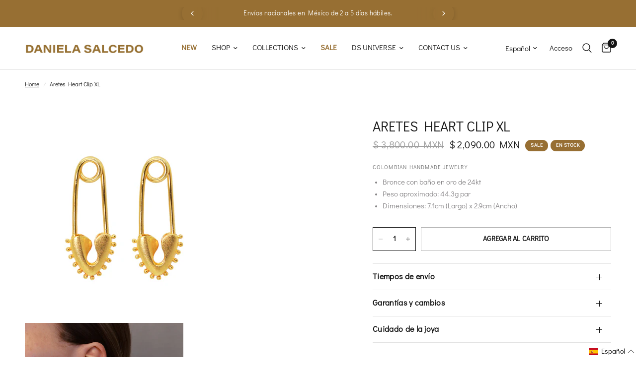

--- FILE ---
content_type: text/html; charset=utf-8
request_url: https://mx.danielasalcedo.com/products/aretes-heart-clip-xl
body_size: 37047
content:
<!doctype html><html class="no-js" lang="es" dir="ltr">
<head>

	<meta charset="utf-8">
	<meta http-equiv="X-UA-Compatible" content="IE=edge,chrome=1">
	<meta name="viewport" content="width=device-width, initial-scale=1, maximum-scale=5, viewport-fit=cover">
	<meta name="theme-color" content="#ffffff">
	<link rel="canonical" href="https://mx.danielasalcedo.com/products/aretes-heart-clip-xl">
	<link rel="preconnect" href="https://cdn.shopify.com" crossorigin>
	<link rel="preload" as="style" href="//mx.danielasalcedo.com/cdn/shop/t/4/assets/app.css?v=65986642887383479061765812956">
<link rel="preload" as="style" href="//mx.danielasalcedo.com/cdn/shop/t/4/assets/product.css?v=68399709619118335351764073202">



<link href="//mx.danielasalcedo.com/cdn/shop/t/4/assets/animations.min.js?v=125778792411641688251731945167" as="script" rel="preload">

<link href="//mx.danielasalcedo.com/cdn/shop/t/4/assets/header.js?v=53973329853117484881731945167" as="script" rel="preload">
<link href="//mx.danielasalcedo.com/cdn/shop/t/4/assets/vendor.min.js?v=24387807840910288901731945168" as="script" rel="preload">
<link href="//mx.danielasalcedo.com/cdn/shop/t/4/assets/app.js?v=2978339711351539081731945167" as="script" rel="preload">
<link href="//mx.danielasalcedo.com/cdn/shop/t/4/assets/slideshow.js?v=3694593534833641341731945168" as="script" rel="preload">

<script>
window.lazySizesConfig = window.lazySizesConfig || {};
window.lazySizesConfig.expand = 250;
window.lazySizesConfig.loadMode = 1;
window.lazySizesConfig.loadHidden = false;
</script>


	<link rel="icon" type="image/png" href="//mx.danielasalcedo.com/cdn/shop/files/favicon.png?crop=center&height=32&v=1613761575&width=32">

	<title>
	Aretes Heart Clip XL &ndash; Daniela Salcedo
	</title>

	
	<meta name="description" content="Bronce con baño en oro de 24kt Peso aproximado: 44.3g par Dimensiones: 7.1cm (Largo) x 2.9cm (Ancho)">
	
<link rel="preconnect" href="https://fonts.shopifycdn.com" crossorigin>

<meta property="og:site_name" content="Daniela Salcedo">
<meta property="og:url" content="https://mx.danielasalcedo.com/products/aretes-heart-clip-xl">
<meta property="og:title" content="Aretes Heart Clip XL">
<meta property="og:type" content="product">
<meta property="og:description" content="Bronce con baño en oro de 24kt Peso aproximado: 44.3g par Dimensiones: 7.1cm (Largo) x 2.9cm (Ancho)"><meta property="og:image" content="http://mx.danielasalcedo.com/cdn/shop/files/AT562-1AretesHeartClipXL.jpg?v=1715957380">
  <meta property="og:image:secure_url" content="https://mx.danielasalcedo.com/cdn/shop/files/AT562-1AretesHeartClipXL.jpg?v=1715957380">
  <meta property="og:image:width" content="1000">
  <meta property="og:image:height" content="1000"><meta property="og:price:amount" content="2,090.00">
  <meta property="og:price:currency" content="MXN"><meta name="twitter:card" content="summary_large_image">
<meta name="twitter:title" content="Aretes Heart Clip XL">
<meta name="twitter:description" content="Bronce con baño en oro de 24kt Peso aproximado: 44.3g par Dimensiones: 7.1cm (Largo) x 2.9cm (Ancho)">


	<link href="//mx.danielasalcedo.com/cdn/shop/t/4/assets/app.css?v=65986642887383479061765812956" rel="stylesheet" type="text/css" media="all" />

	<style data-shopify>
	@font-face {
  font-family: "Archivo Narrow";
  font-weight: 400;
  font-style: normal;
  font-display: swap;
  src: url("//mx.danielasalcedo.com/cdn/fonts/archivo_narrow/archivonarrow_n4.5c3bab850a22055c235cf940f895d873a8689d70.woff2") format("woff2"),
       url("//mx.danielasalcedo.com/cdn/fonts/archivo_narrow/archivonarrow_n4.ea12dd22d3319d164475c1d047ae8f973041a9ff.woff") format("woff");
}

@font-face {
  font-family: "Archivo Narrow";
  font-weight: 500;
  font-style: normal;
  font-display: swap;
  src: url("//mx.danielasalcedo.com/cdn/fonts/archivo_narrow/archivonarrow_n5.d7d2ed7fbf03e65de95fbf4dd65b8f16594058a7.woff2") format("woff2"),
       url("//mx.danielasalcedo.com/cdn/fonts/archivo_narrow/archivonarrow_n5.1b34a2bfca6fa7ceb43f421bf0098175c735e91b.woff") format("woff");
}

@font-face {
  font-family: "Archivo Narrow";
  font-weight: 600;
  font-style: normal;
  font-display: swap;
  src: url("//mx.danielasalcedo.com/cdn/fonts/archivo_narrow/archivonarrow_n6.39db873f9e4e9c8ab7083354b267ce7500b7ee9e.woff2") format("woff2"),
       url("//mx.danielasalcedo.com/cdn/fonts/archivo_narrow/archivonarrow_n6.997d285d710a777a602467368cc2fbd11a20033e.woff") format("woff");
}

@font-face {
  font-family: "Archivo Narrow";
  font-weight: 400;
  font-style: italic;
  font-display: swap;
  src: url("//mx.danielasalcedo.com/cdn/fonts/archivo_narrow/archivonarrow_i4.59445c13f0e607542640c8a56f31dcd8ed680cfa.woff2") format("woff2"),
       url("//mx.danielasalcedo.com/cdn/fonts/archivo_narrow/archivonarrow_i4.bbf26c99347034f8df1f87b08c4a929cfc5255c8.woff") format("woff");
}

@font-face {
  font-family: "Archivo Narrow";
  font-weight: 600;
  font-style: italic;
  font-display: swap;
  src: url("//mx.danielasalcedo.com/cdn/fonts/archivo_narrow/archivonarrow_i6.21c69730cb55f9ff454529f520897ee241e78c97.woff2") format("woff2"),
       url("//mx.danielasalcedo.com/cdn/fonts/archivo_narrow/archivonarrow_i6.6c25ccdf80ef4616ffdc61ea3e51d7ed480f0d13.woff") format("woff");
}


		@font-face {
  font-family: "Playfair Display";
  font-weight: 400;
  font-style: normal;
  font-display: swap;
  src: url("//mx.danielasalcedo.com/cdn/fonts/playfair_display/playfairdisplay_n4.9980f3e16959dc89137cc1369bfc3ae98af1deb9.woff2") format("woff2"),
       url("//mx.danielasalcedo.com/cdn/fonts/playfair_display/playfairdisplay_n4.c562b7c8e5637886a811d2a017f9e023166064ee.woff") format("woff");
}

@font-face {
  font-family: "Playfair Display";
  font-weight: 400;
  font-style: normal;
  font-display: swap;
  src: url("//mx.danielasalcedo.com/cdn/fonts/playfair_display/playfairdisplay_n4.9980f3e16959dc89137cc1369bfc3ae98af1deb9.woff2") format("woff2"),
       url("//mx.danielasalcedo.com/cdn/fonts/playfair_display/playfairdisplay_n4.c562b7c8e5637886a811d2a017f9e023166064ee.woff") format("woff");
}

@font-face {
font-family: "DIDACT";
src: url("https://cdn.shopify.com/s/files/1/0248/3552/2639/files/didactgothic-regular-webfont.woff?v=1719935153") format("woff2");
}

	h1,h2,h3,h4,h5,h6,
	.h1,.h2,.h3,.h4,.h5,.h6,
	.logolink.text-logo,
	.heading-font,
	.h1-xlarge,
	.h1-large,
	.customer-addresses .my-address .address-index {
		font-style: normal;
		font-weight: 400;
		font-family: "DIDACT";
	}
	body,
	.body-font,
	.thb-product-detail .product-title {
		font-style: normal;
		font-weight: 400;
		font-family: "DIDACT";
	}
	:root {
		--font-body-scale: 1.0;
		--font-body-line-height-scale: 1.0;
		--font-body-letter-spacing: 0.0em;
		--font-body-medium-weight: 500;
    --font-body-bold-weight: 600;
		--font-announcement-scale: 1.0;
		--font-heading-scale: 1.0;
		--font-heading-line-height-scale: 1.0;
		--font-heading-letter-spacing: 0.0em;
		--font-navigation-scale: 1.0;
		--font-product-title-scale: 1.0;
		--font-product-title-line-height-scale: 1.0;
		--button-letter-spacing: 0.02em;

		--bg-body: #ffffff;
		--bg-body-rgb: 255,255,255;
		--bg-body-darken: #f7f7f7;
		--payment-terms-background-color: #ffffff;
		--color-body: #151515;
		--color-body-rgb: 21,21,21;
		--color-accent: #151515;
		--color-accent-rgb: 21,21,21;
		--color-border: #E2E2E2;
		--color-form-border: #dedede;
		--color-overlay-rgb: 0,0,0;--color-announcement-bar-text: #ffffff;--color-announcement-bar-bg: #976f33;--color-header-bg: #ffffff;
			--color-header-bg-rgb: 255,255,255;--color-header-text: #151515;
			--color-header-text-rgb: 21,21,21;--color-header-links: #151515;--color-header-links-hover: #151515;--color-header-icons: #151515;--color-header-border: #E2E2E2;--solid-button-background: #75521e;--solid-button-label: #ffffff;--outline-button-label: #151515;--color-price: #151515;--color-star: #75521e;--color-dots: #151515;--color-inventory-instock: #279A4B;--color-inventory-lowstock: #FB9E5B;--section-spacing-mobile: 45px;
		--section-spacing-desktop: 45px;--button-border-radius: 0px;--color-badge-text: #ffffff;--color-badge-sold-out: #976f33;--color-badge-sale: #976f33;--color-badge-preorder: #976f33;--badge-corner-radius: 13px;--color-footer-text: #FFFFFF;
			--color-footer-text-rgb: 255,255,255;--color-footer-link: #FFFFFF;--color-footer-link-hover: #FFFFFF;--color-footer-border: #ffffff;
			--color-footer-border-rgb: 255,255,255;--color-footer-bg: #976f33;}
</style>


	<script>
		window.theme = window.theme || {};
		theme = {
			settings: {
				money_with_currency_format:"$ {{amount}} MXN",
				cart_drawer:true,
				product_id: 8553516957916,
			},
			routes: {
				root_url: '/',
				cart_url: '/cart',
				cart_add_url: '/cart/add',
				search_url: '/search',
				cart_change_url: '/cart/change',
				cart_update_url: '/cart/update',
				predictive_search_url: '/search/suggest',
			},
			variantStrings: {
        addToCart: `Agregar al carrito`,
        soldOut: `Agotado`,
        unavailable: `No disponible`,
        preOrder: `Pre Order`,
      },
			strings: {
				requiresTerms: `Debes estar de acuerdo con los términos y condiciones de venta para pagar`,
				shippingEstimatorNoResults: `Lo sentimos, no realizamos envíos a su dirección`,
				shippingEstimatorOneResult: `Hay una tarifa de envío para su dirección:`,
				shippingEstimatorMultipleResults: `Hay varias tarifas de envío para su dirección:`,
				shippingEstimatorError: `Se ha producido uno o más errores al recuperar las tarifas de envío:`
			}
		};
	</script>
	<script>window.performance && window.performance.mark && window.performance.mark('shopify.content_for_header.start');</script><meta id="shopify-digital-wallet" name="shopify-digital-wallet" content="/27166179380/digital_wallets/dialog">
<meta name="shopify-checkout-api-token" content="1eb9e6f7f7124d98a6a58309e407f83e">
<meta id="in-context-paypal-metadata" data-shop-id="27166179380" data-venmo-supported="false" data-environment="production" data-locale="es_ES" data-paypal-v4="true" data-currency="MXN">
<link rel="alternate" hreflang="x-default" href="https://mx.danielasalcedo.com/products/aretes-heart-clip-xl">
<link rel="alternate" hreflang="es" href="https://mx.danielasalcedo.com/products/aretes-heart-clip-xl">
<link rel="alternate" hreflang="en" href="https://mx.danielasalcedo.com/en/products/aretes-heart-clip-xl">
<link rel="alternate" type="application/json+oembed" href="https://mx.danielasalcedo.com/products/aretes-heart-clip-xl.oembed">
<script async="async" src="/checkouts/internal/preloads.js?locale=es-MX"></script>
<link rel="preconnect" href="https://shop.app" crossorigin="anonymous">
<script async="async" src="https://shop.app/checkouts/internal/preloads.js?locale=es-MX&shop_id=27166179380" crossorigin="anonymous"></script>
<script id="apple-pay-shop-capabilities" type="application/json">{"shopId":27166179380,"countryCode":"MX","currencyCode":"MXN","merchantCapabilities":["supports3DS"],"merchantId":"gid:\/\/shopify\/Shop\/27166179380","merchantName":"Daniela Salcedo","requiredBillingContactFields":["postalAddress","email","phone"],"requiredShippingContactFields":["postalAddress","email","phone"],"shippingType":"shipping","supportedNetworks":["visa","masterCard","amex"],"total":{"type":"pending","label":"Daniela Salcedo","amount":"1.00"},"shopifyPaymentsEnabled":true,"supportsSubscriptions":true}</script>
<script id="shopify-features" type="application/json">{"accessToken":"1eb9e6f7f7124d98a6a58309e407f83e","betas":["rich-media-storefront-analytics"],"domain":"mx.danielasalcedo.com","predictiveSearch":true,"shopId":27166179380,"locale":"es"}</script>
<script>var Shopify = Shopify || {};
Shopify.shop = "daniela-salcedo-mx.myshopify.com";
Shopify.locale = "es";
Shopify.currency = {"active":"MXN","rate":"1.0"};
Shopify.country = "MX";
Shopify.theme = {"name":"danielasalcedo - MX","id":146777243868,"schema_name":"Reformation","schema_version":"3.0.1","theme_store_id":null,"role":"main"};
Shopify.theme.handle = "null";
Shopify.theme.style = {"id":null,"handle":null};
Shopify.cdnHost = "mx.danielasalcedo.com/cdn";
Shopify.routes = Shopify.routes || {};
Shopify.routes.root = "/";</script>
<script type="module">!function(o){(o.Shopify=o.Shopify||{}).modules=!0}(window);</script>
<script>!function(o){function n(){var o=[];function n(){o.push(Array.prototype.slice.apply(arguments))}return n.q=o,n}var t=o.Shopify=o.Shopify||{};t.loadFeatures=n(),t.autoloadFeatures=n()}(window);</script>
<script>
  window.ShopifyPay = window.ShopifyPay || {};
  window.ShopifyPay.apiHost = "shop.app\/pay";
  window.ShopifyPay.redirectState = null;
</script>
<script id="shop-js-analytics" type="application/json">{"pageType":"product"}</script>
<script defer="defer" async type="module" src="//mx.danielasalcedo.com/cdn/shopifycloud/shop-js/modules/v2/client.init-shop-cart-sync_-aut3ZVe.es.esm.js"></script>
<script defer="defer" async type="module" src="//mx.danielasalcedo.com/cdn/shopifycloud/shop-js/modules/v2/chunk.common_jR-HGkUL.esm.js"></script>
<script type="module">
  await import("//mx.danielasalcedo.com/cdn/shopifycloud/shop-js/modules/v2/client.init-shop-cart-sync_-aut3ZVe.es.esm.js");
await import("//mx.danielasalcedo.com/cdn/shopifycloud/shop-js/modules/v2/chunk.common_jR-HGkUL.esm.js");

  window.Shopify.SignInWithShop?.initShopCartSync?.({"fedCMEnabled":true,"windoidEnabled":true});

</script>
<script>
  window.Shopify = window.Shopify || {};
  if (!window.Shopify.featureAssets) window.Shopify.featureAssets = {};
  window.Shopify.featureAssets['shop-js'] = {"shop-cart-sync":["modules/v2/client.shop-cart-sync_BAYdngfT.es.esm.js","modules/v2/chunk.common_jR-HGkUL.esm.js"],"init-fed-cm":["modules/v2/client.init-fed-cm_C1KIrACA.es.esm.js","modules/v2/chunk.common_jR-HGkUL.esm.js"],"shop-button":["modules/v2/client.shop-button_nPJqyawu.es.esm.js","modules/v2/chunk.common_jR-HGkUL.esm.js"],"init-windoid":["modules/v2/client.init-windoid_BBN3UDv3.es.esm.js","modules/v2/chunk.common_jR-HGkUL.esm.js"],"shop-cash-offers":["modules/v2/client.shop-cash-offers_DHr6BHOX.es.esm.js","modules/v2/chunk.common_jR-HGkUL.esm.js","modules/v2/chunk.modal_K_-4b6jm.esm.js"],"shop-toast-manager":["modules/v2/client.shop-toast-manager_DsmMrndK.es.esm.js","modules/v2/chunk.common_jR-HGkUL.esm.js"],"init-shop-email-lookup-coordinator":["modules/v2/client.init-shop-email-lookup-coordinator_CqHiorcR.es.esm.js","modules/v2/chunk.common_jR-HGkUL.esm.js"],"pay-button":["modules/v2/client.pay-button_CyYMAtLe.es.esm.js","modules/v2/chunk.common_jR-HGkUL.esm.js"],"avatar":["modules/v2/client.avatar_BTnouDA3.es.esm.js"],"init-shop-cart-sync":["modules/v2/client.init-shop-cart-sync_-aut3ZVe.es.esm.js","modules/v2/chunk.common_jR-HGkUL.esm.js"],"shop-login-button":["modules/v2/client.shop-login-button_CkV-3QmP.es.esm.js","modules/v2/chunk.common_jR-HGkUL.esm.js","modules/v2/chunk.modal_K_-4b6jm.esm.js"],"init-customer-accounts-sign-up":["modules/v2/client.init-customer-accounts-sign-up_OVpxiKuf.es.esm.js","modules/v2/client.shop-login-button_CkV-3QmP.es.esm.js","modules/v2/chunk.common_jR-HGkUL.esm.js","modules/v2/chunk.modal_K_-4b6jm.esm.js"],"init-shop-for-new-customer-accounts":["modules/v2/client.init-shop-for-new-customer-accounts_B3-6tUHj.es.esm.js","modules/v2/client.shop-login-button_CkV-3QmP.es.esm.js","modules/v2/chunk.common_jR-HGkUL.esm.js","modules/v2/chunk.modal_K_-4b6jm.esm.js"],"init-customer-accounts":["modules/v2/client.init-customer-accounts_DAvreLqn.es.esm.js","modules/v2/client.shop-login-button_CkV-3QmP.es.esm.js","modules/v2/chunk.common_jR-HGkUL.esm.js","modules/v2/chunk.modal_K_-4b6jm.esm.js"],"shop-follow-button":["modules/v2/client.shop-follow-button_D-yP9CCa.es.esm.js","modules/v2/chunk.common_jR-HGkUL.esm.js","modules/v2/chunk.modal_K_-4b6jm.esm.js"],"lead-capture":["modules/v2/client.lead-capture_cgi9rykO.es.esm.js","modules/v2/chunk.common_jR-HGkUL.esm.js","modules/v2/chunk.modal_K_-4b6jm.esm.js"],"checkout-modal":["modules/v2/client.checkout-modal_CNOx8cMi.es.esm.js","modules/v2/chunk.common_jR-HGkUL.esm.js","modules/v2/chunk.modal_K_-4b6jm.esm.js"],"shop-login":["modules/v2/client.shop-login_B0Pz78O1.es.esm.js","modules/v2/chunk.common_jR-HGkUL.esm.js","modules/v2/chunk.modal_K_-4b6jm.esm.js"],"payment-terms":["modules/v2/client.payment-terms_DHTqhmPP.es.esm.js","modules/v2/chunk.common_jR-HGkUL.esm.js","modules/v2/chunk.modal_K_-4b6jm.esm.js"]};
</script>
<script>(function() {
  var isLoaded = false;
  function asyncLoad() {
    if (isLoaded) return;
    isLoaded = true;
    var urls = ["https:\/\/chimpstatic.com\/mcjs-connected\/js\/users\/6906f970355fe5abe48cfead7\/4ca68692e8b2d60a855b2bb40.js?shop=daniela-salcedo-mx.myshopify.com","https:\/\/omnisnippet1.com\/platforms\/shopify.js?source=scriptTag\u0026v=2025-05-14T15\u0026shop=daniela-salcedo-mx.myshopify.com"];
    for (var i = 0; i < urls.length; i++) {
      var s = document.createElement('script');
      s.type = 'text/javascript';
      s.async = true;
      s.src = urls[i];
      var x = document.getElementsByTagName('script')[0];
      x.parentNode.insertBefore(s, x);
    }
  };
  if(window.attachEvent) {
    window.attachEvent('onload', asyncLoad);
  } else {
    window.addEventListener('load', asyncLoad, false);
  }
})();</script>
<script id="__st">var __st={"a":27166179380,"offset":-21600,"reqid":"242bf877-5aed-4154-aafe-7cfb10295764-1768971853","pageurl":"mx.danielasalcedo.com\/products\/aretes-heart-clip-xl","u":"33832f513dcc","p":"product","rtyp":"product","rid":8553516957916};</script>
<script>window.ShopifyPaypalV4VisibilityTracking = true;</script>
<script id="captcha-bootstrap">!function(){'use strict';const t='contact',e='account',n='new_comment',o=[[t,t],['blogs',n],['comments',n],[t,'customer']],c=[[e,'customer_login'],[e,'guest_login'],[e,'recover_customer_password'],[e,'create_customer']],r=t=>t.map((([t,e])=>`form[action*='/${t}']:not([data-nocaptcha='true']) input[name='form_type'][value='${e}']`)).join(','),a=t=>()=>t?[...document.querySelectorAll(t)].map((t=>t.form)):[];function s(){const t=[...o],e=r(t);return a(e)}const i='password',u='form_key',d=['recaptcha-v3-token','g-recaptcha-response','h-captcha-response',i],f=()=>{try{return window.sessionStorage}catch{return}},m='__shopify_v',_=t=>t.elements[u];function p(t,e,n=!1){try{const o=window.sessionStorage,c=JSON.parse(o.getItem(e)),{data:r}=function(t){const{data:e,action:n}=t;return t[m]||n?{data:e,action:n}:{data:t,action:n}}(c);for(const[e,n]of Object.entries(r))t.elements[e]&&(t.elements[e].value=n);n&&o.removeItem(e)}catch(o){console.error('form repopulation failed',{error:o})}}const l='form_type',E='cptcha';function T(t){t.dataset[E]=!0}const w=window,h=w.document,L='Shopify',v='ce_forms',y='captcha';let A=!1;((t,e)=>{const n=(g='f06e6c50-85a8-45c8-87d0-21a2b65856fe',I='https://cdn.shopify.com/shopifycloud/storefront-forms-hcaptcha/ce_storefront_forms_captcha_hcaptcha.v1.5.2.iife.js',D={infoText:'Protegido por hCaptcha',privacyText:'Privacidad',termsText:'Términos'},(t,e,n)=>{const o=w[L][v],c=o.bindForm;if(c)return c(t,g,e,D).then(n);var r;o.q.push([[t,g,e,D],n]),r=I,A||(h.body.append(Object.assign(h.createElement('script'),{id:'captcha-provider',async:!0,src:r})),A=!0)});var g,I,D;w[L]=w[L]||{},w[L][v]=w[L][v]||{},w[L][v].q=[],w[L][y]=w[L][y]||{},w[L][y].protect=function(t,e){n(t,void 0,e),T(t)},Object.freeze(w[L][y]),function(t,e,n,w,h,L){const[v,y,A,g]=function(t,e,n){const i=e?o:[],u=t?c:[],d=[...i,...u],f=r(d),m=r(i),_=r(d.filter((([t,e])=>n.includes(e))));return[a(f),a(m),a(_),s()]}(w,h,L),I=t=>{const e=t.target;return e instanceof HTMLFormElement?e:e&&e.form},D=t=>v().includes(t);t.addEventListener('submit',(t=>{const e=I(t);if(!e)return;const n=D(e)&&!e.dataset.hcaptchaBound&&!e.dataset.recaptchaBound,o=_(e),c=g().includes(e)&&(!o||!o.value);(n||c)&&t.preventDefault(),c&&!n&&(function(t){try{if(!f())return;!function(t){const e=f();if(!e)return;const n=_(t);if(!n)return;const o=n.value;o&&e.removeItem(o)}(t);const e=Array.from(Array(32),(()=>Math.random().toString(36)[2])).join('');!function(t,e){_(t)||t.append(Object.assign(document.createElement('input'),{type:'hidden',name:u})),t.elements[u].value=e}(t,e),function(t,e){const n=f();if(!n)return;const o=[...t.querySelectorAll(`input[type='${i}']`)].map((({name:t})=>t)),c=[...d,...o],r={};for(const[a,s]of new FormData(t).entries())c.includes(a)||(r[a]=s);n.setItem(e,JSON.stringify({[m]:1,action:t.action,data:r}))}(t,e)}catch(e){console.error('failed to persist form',e)}}(e),e.submit())}));const S=(t,e)=>{t&&!t.dataset[E]&&(n(t,e.some((e=>e===t))),T(t))};for(const o of['focusin','change'])t.addEventListener(o,(t=>{const e=I(t);D(e)&&S(e,y())}));const B=e.get('form_key'),M=e.get(l),P=B&&M;t.addEventListener('DOMContentLoaded',(()=>{const t=y();if(P)for(const e of t)e.elements[l].value===M&&p(e,B);[...new Set([...A(),...v().filter((t=>'true'===t.dataset.shopifyCaptcha))])].forEach((e=>S(e,t)))}))}(h,new URLSearchParams(w.location.search),n,t,e,['guest_login'])})(!0,!0)}();</script>
<script integrity="sha256-4kQ18oKyAcykRKYeNunJcIwy7WH5gtpwJnB7kiuLZ1E=" data-source-attribution="shopify.loadfeatures" defer="defer" src="//mx.danielasalcedo.com/cdn/shopifycloud/storefront/assets/storefront/load_feature-a0a9edcb.js" crossorigin="anonymous"></script>
<script crossorigin="anonymous" defer="defer" src="//mx.danielasalcedo.com/cdn/shopifycloud/storefront/assets/shopify_pay/storefront-65b4c6d7.js?v=20250812"></script>
<script data-source-attribution="shopify.dynamic_checkout.dynamic.init">var Shopify=Shopify||{};Shopify.PaymentButton=Shopify.PaymentButton||{isStorefrontPortableWallets:!0,init:function(){window.Shopify.PaymentButton.init=function(){};var t=document.createElement("script");t.src="https://mx.danielasalcedo.com/cdn/shopifycloud/portable-wallets/latest/portable-wallets.es.js",t.type="module",document.head.appendChild(t)}};
</script>
<script data-source-attribution="shopify.dynamic_checkout.buyer_consent">
  function portableWalletsHideBuyerConsent(e){var t=document.getElementById("shopify-buyer-consent"),n=document.getElementById("shopify-subscription-policy-button");t&&n&&(t.classList.add("hidden"),t.setAttribute("aria-hidden","true"),n.removeEventListener("click",e))}function portableWalletsShowBuyerConsent(e){var t=document.getElementById("shopify-buyer-consent"),n=document.getElementById("shopify-subscription-policy-button");t&&n&&(t.classList.remove("hidden"),t.removeAttribute("aria-hidden"),n.addEventListener("click",e))}window.Shopify?.PaymentButton&&(window.Shopify.PaymentButton.hideBuyerConsent=portableWalletsHideBuyerConsent,window.Shopify.PaymentButton.showBuyerConsent=portableWalletsShowBuyerConsent);
</script>
<script data-source-attribution="shopify.dynamic_checkout.cart.bootstrap">document.addEventListener("DOMContentLoaded",(function(){function t(){return document.querySelector("shopify-accelerated-checkout-cart, shopify-accelerated-checkout")}if(t())Shopify.PaymentButton.init();else{new MutationObserver((function(e,n){t()&&(Shopify.PaymentButton.init(),n.disconnect())})).observe(document.body,{childList:!0,subtree:!0})}}));
</script>
<link id="shopify-accelerated-checkout-styles" rel="stylesheet" media="screen" href="https://mx.danielasalcedo.com/cdn/shopifycloud/portable-wallets/latest/accelerated-checkout-backwards-compat.css" crossorigin="anonymous">
<style id="shopify-accelerated-checkout-cart">
        #shopify-buyer-consent {
  margin-top: 1em;
  display: inline-block;
  width: 100%;
}

#shopify-buyer-consent.hidden {
  display: none;
}

#shopify-subscription-policy-button {
  background: none;
  border: none;
  padding: 0;
  text-decoration: underline;
  font-size: inherit;
  cursor: pointer;
}

#shopify-subscription-policy-button::before {
  box-shadow: none;
}

      </style>

<script>window.performance && window.performance.mark && window.performance.mark('shopify.content_for_header.end');</script> <!-- Header hook for plugins -->

	<script>document.documentElement.className = document.documentElement.className.replace('no-js', 'js');</script>
	

    <link rel="stylesheet" href="https://cdnjs.cloudflare.com/ajax/libs/drift-zoom/1.4.0/drift-basic.min.css">
    <script src="https://cdnjs.cloudflare.com/ajax/libs/drift-zoom/1.4.0/Drift.min.js"></script>
  
<!-- BEGIN app block: shopify://apps/langify/blocks/langify/b50c2edb-8c63-4e36-9e7c-a7fdd62ddb8f --><!-- BEGIN app snippet: ly-switcher-factory -->




<style>
  .ly-switcher-wrapper.ly-hide, .ly-recommendation.ly-hide, .ly-recommendation .ly-submit-btn {
    display: none !important;
  }

  #ly-switcher-factory-template {
    display: none;
  }


  
</style>


<template id="ly-switcher-factory-template">
<div data-breakpoint="" class="ly-switcher-wrapper ly-breakpoint-1 fixed bottom_right ly-hide" style="font-size: 14px; margin: 0px 0px; "><div data-dropup="false" onclick="langify.switcher.toggleSwitcherOpen(this)" class="ly-languages-switcher ly-custom-dropdown-switcher ly-bright-theme" style=" margin: 0px 0px;">
          <span role="button" tabindex="0" aria-label="Selected language: Español" aria-expanded="false" aria-controls="languagesSwitcherList-1" class="ly-custom-dropdown-current" style="background: #ffffff; color: #000000;  "><i class="ly-icon ly-flag-icon ly-flag-icon-es es "></i><span class="ly-custom-dropdown-current-inner ly-custom-dropdown-current-inner-text">Español
</span>
<div aria-hidden="true" class="ly-arrow ly-arrow-black stroke" style="vertical-align: middle; width: 14.0px; height: 14.0px;">
        <svg xmlns="http://www.w3.org/2000/svg" viewBox="0 0 14.0 14.0" height="14.0px" width="14.0px" style="position: absolute;">
          <path d="M1 4.5 L7.0 10.5 L13.0 4.5" fill="transparent" stroke="#000000" stroke-width="1px"/>
        </svg>
      </div>
          </span>
          <ul id="languagesSwitcherList-1" role="list" class="ly-custom-dropdown-list ly-is-open ly-bright-theme" style="background: #ffffff; color: #000000; "><li key="es" style="color: #000000;  margin: 0px 0px;" tabindex="-1">
                  <a class="ly-custom-dropdown-list-element ly-languages-switcher-link ly-bright-theme"
                    href="#"
                      data-language-code="es" 
                    
                    data-ly-locked="true" rel="nofollow"><i class="ly-icon ly-flag-icon ly-flag-icon-es"></i><span class="ly-custom-dropdown-list-element-right">Español</span></a>
                </li><li key="en" style="color: #000000;  margin: 0px 0px;" tabindex="-1">
                  <a class="ly-custom-dropdown-list-element ly-languages-switcher-link ly-bright-theme"
                    href="#"
                      data-language-code="en" 
                    
                    data-ly-locked="true" rel="nofollow"><i class="ly-icon ly-flag-icon ly-flag-icon-en"></i><span class="ly-custom-dropdown-list-element-right">Inglés</span></a>
                </li></ul>
        </div></div>
</template><link rel="preload stylesheet" href="https://cdn.shopify.com/extensions/019a5e5e-a484-720d-b1ab-d37a963e7bba/extension-langify-79/assets/langify-flags.css" as="style" media="print" onload="this.media='all'; this.onload=null;"><!-- END app snippet -->

<script>
  var langify = window.langify || {};
  var customContents = {};
  var customContents_image = {};
  var langifySettingsOverwrites = {};
  var defaultSettings = {
    debug: false,               // BOOL : Enable/disable console logs
    observe: true,              // BOOL : Enable/disable the entire mutation observer (off switch)
    observeLinks: false,
    observeImages: true,
    observeCustomContents: true,
    maxMutations: 5,
    timeout: 100,               // INT : Milliseconds to wait after a mutation, before the next mutation event will be allowed for the element
    linksBlacklist: [],
    usePlaceholderMatching: false
  };

  if(langify.settings) { 
    langifySettingsOverwrites = Object.assign({}, langify.settings);
    langify.settings = Object.assign(defaultSettings, langify.settings); 
  } else { 
    langify.settings = defaultSettings; 
  }

  langify.settings.theme = null;
  langify.settings.switcher = null;
  if(langify.settings.switcher === null) {
    langify.settings.switcher = {};
  }
  langify.settings.switcher.customIcons = null;

  langify.locale = langify.locale || {
    country_code: "MX",
    language_code: "es",
    currency_code: null,
    primary: true,
    iso_code: "es",
    root_url: "\/",
    language_id: "ly99413",
    shop_url: "https:\/\/mx.danielasalcedo.com",
    domain_feature_enabled: null,
    languages: [{
        iso_code: "es",
        root_url: "\/",
        domain: null,
      },{
        iso_code: "en",
        root_url: "\/en",
        domain: null,
      },]
  };

  langify.localization = {
    available_countries: ["México"],
    available_languages: [{"shop_locale":{"locale":"es","enabled":true,"primary":true,"published":true}},{"shop_locale":{"locale":"en","enabled":true,"primary":false,"published":true}}],
    country: "México",
    language: {"shop_locale":{"locale":"es","enabled":true,"primary":true,"published":true}},
    market: {
      handle: "mx",
      id: 971112668,
      metafields: {"error":"json not allowed for this object"},
    }
  };

  // Disable link correction ALWAYS on languages with mapped domains
  
  if(langify.locale.root_url == '/') {
    langify.settings.observeLinks = false;
  }


  function extractImageObject(val) {
  if (!val || val === '') return false;

  // Handle src-sets (e.g., "image_600x600.jpg 1x, image_1200x1200.jpg 2x")
  if (val.search(/([0-9]+w?h?x?,)/gi) > -1) {
    val = val.split(/([0-9]+w?h?x?,)/gi)[0];
  }

  const hostBegin = val.indexOf('//') !== -1 ? val.indexOf('//') : 0;
  const hostEnd = val.lastIndexOf('/') + 1;
  const host = val.substring(hostBegin, hostEnd);
  let afterHost = val.substring(hostEnd);

  // Remove query/hash fragments
  afterHost = afterHost.split('#')[0].split('?')[0];

  // Extract name before any Shopify modifiers or file extension
  // e.g., "photo_600x600_crop_center@2x.jpg" → "photo"
  const name = afterHost.replace(
    /(_[0-9]+x[0-9]*|_{width}x|_{size})?(_crop_(top|center|bottom|left|right))?(@[0-9]*x)?(\.progressive)?(\.(png\.jpg|jpe?g|png|gif|webp))?$/i,
    ''
  );

  // Extract file extension (if any)
  let type = '';
  const match = afterHost.match(/\.(png\.jpg|jpe?g|png|gif|webp)$/i);
  if (match) {
    type = match[1].replace('png.jpg', 'jpg'); // fix weird double-extension cases
  }

  // Clean file name with extension or suffixes normalized
  const file = afterHost.replace(
    /(_[0-9]+x[0-9]*|_{width}x|_{size})?(_crop_(top|center|bottom|left|right))?(@[0-9]*x)?(\.progressive)?(\.(png\.jpg|jpe?g|png|gif|webp))?$/i,
    type ? '.' + type : ''
  );

  return { host, name, type, file };
}



  /* Custom Contents Section*/
  var customContents = {};

  // Images Section
  

</script><link rel="preload stylesheet" href="https://cdn.shopify.com/extensions/019a5e5e-a484-720d-b1ab-d37a963e7bba/extension-langify-79/assets/langify-lib.css" as="style" media="print" onload="this.media='all'; this.onload=null;"><!-- END app block --><!-- BEGIN app block: shopify://apps/microsoft-clarity/blocks/clarity_js/31c3d126-8116-4b4a-8ba1-baeda7c4aeea -->
<script type="text/javascript">
  (function (c, l, a, r, i, t, y) {
    c[a] = c[a] || function () { (c[a].q = c[a].q || []).push(arguments); };
    t = l.createElement(r); t.async = 1; t.src = "https://www.clarity.ms/tag/" + i + "?ref=shopify";
    y = l.getElementsByTagName(r)[0]; y.parentNode.insertBefore(t, y);

    c.Shopify.loadFeatures([{ name: "consent-tracking-api", version: "0.1" }], error => {
      if (error) {
        console.error("Error loading Shopify features:", error);
        return;
      }

      c[a]('consentv2', {
        ad_Storage: c.Shopify.customerPrivacy.marketingAllowed() ? "granted" : "denied",
        analytics_Storage: c.Shopify.customerPrivacy.analyticsProcessingAllowed() ? "granted" : "denied",
      });
    });

    l.addEventListener("visitorConsentCollected", function (e) {
      c[a]('consentv2', {
        ad_Storage: e.detail.marketingAllowed ? "granted" : "denied",
        analytics_Storage: e.detail.analyticsAllowed ? "granted" : "denied",
      });
    });
  })(window, document, "clarity", "script", "u3lwqn9vg8");
</script>



<!-- END app block --><!-- BEGIN app block: shopify://apps/s-bulk-excel-like-product-edit/blocks/app-embed/3e82c716-e5ca-4269-9d8f-1625c75ebcfe --><style>
  /*THEME EXTENSION STYLE FOR PELM Excel Like Product Manage 2025*/
</style>
<script id='he_pelm_script_embed' defer type='text/javascript' src='https://apps.holest.com/spreadsheet_bulk_product_manager/mf.php?stoken=daniela-salcedo-mx'></script>
<script type="text/javascript">
	function PELMEmbededShop(){
		return "daniela-salcedo-mx.myshopify.com";
	}
</script>
<!-- END app block --><!-- BEGIN app block: shopify://apps/instafeed/blocks/head-block/c447db20-095d-4a10-9725-b5977662c9d5 --><link rel="preconnect" href="https://cdn.nfcube.com/">
<link rel="preconnect" href="https://scontent.cdninstagram.com/">


  <script>
    document.addEventListener('DOMContentLoaded', function () {
      let instafeedScript = document.createElement('script');

      
        instafeedScript.src = 'https://cdn.nfcube.com/instafeed-96da370aacbf1712281f6253a8ec329e.js';
      

      document.body.appendChild(instafeedScript);
    });
  </script>





<!-- END app block --><script src="https://cdn.shopify.com/extensions/019a5e5e-a484-720d-b1ab-d37a963e7bba/extension-langify-79/assets/langify-lib.js" type="text/javascript" defer="defer"></script>
<link href="https://monorail-edge.shopifysvc.com" rel="dns-prefetch">
<script>(function(){if ("sendBeacon" in navigator && "performance" in window) {try {var session_token_from_headers = performance.getEntriesByType('navigation')[0].serverTiming.find(x => x.name == '_s').description;} catch {var session_token_from_headers = undefined;}var session_cookie_matches = document.cookie.match(/_shopify_s=([^;]*)/);var session_token_from_cookie = session_cookie_matches && session_cookie_matches.length === 2 ? session_cookie_matches[1] : "";var session_token = session_token_from_headers || session_token_from_cookie || "";function handle_abandonment_event(e) {var entries = performance.getEntries().filter(function(entry) {return /monorail-edge.shopifysvc.com/.test(entry.name);});if (!window.abandonment_tracked && entries.length === 0) {window.abandonment_tracked = true;var currentMs = Date.now();var navigation_start = performance.timing.navigationStart;var payload = {shop_id: 27166179380,url: window.location.href,navigation_start,duration: currentMs - navigation_start,session_token,page_type: "product"};window.navigator.sendBeacon("https://monorail-edge.shopifysvc.com/v1/produce", JSON.stringify({schema_id: "online_store_buyer_site_abandonment/1.1",payload: payload,metadata: {event_created_at_ms: currentMs,event_sent_at_ms: currentMs}}));}}window.addEventListener('pagehide', handle_abandonment_event);}}());</script>
<script id="web-pixels-manager-setup">(function e(e,d,r,n,o){if(void 0===o&&(o={}),!Boolean(null===(a=null===(i=window.Shopify)||void 0===i?void 0:i.analytics)||void 0===a?void 0:a.replayQueue)){var i,a;window.Shopify=window.Shopify||{};var t=window.Shopify;t.analytics=t.analytics||{};var s=t.analytics;s.replayQueue=[],s.publish=function(e,d,r){return s.replayQueue.push([e,d,r]),!0};try{self.performance.mark("wpm:start")}catch(e){}var l=function(){var e={modern:/Edge?\/(1{2}[4-9]|1[2-9]\d|[2-9]\d{2}|\d{4,})\.\d+(\.\d+|)|Firefox\/(1{2}[4-9]|1[2-9]\d|[2-9]\d{2}|\d{4,})\.\d+(\.\d+|)|Chrom(ium|e)\/(9{2}|\d{3,})\.\d+(\.\d+|)|(Maci|X1{2}).+ Version\/(15\.\d+|(1[6-9]|[2-9]\d|\d{3,})\.\d+)([,.]\d+|)( \(\w+\)|)( Mobile\/\w+|) Safari\/|Chrome.+OPR\/(9{2}|\d{3,})\.\d+\.\d+|(CPU[ +]OS|iPhone[ +]OS|CPU[ +]iPhone|CPU IPhone OS|CPU iPad OS)[ +]+(15[._]\d+|(1[6-9]|[2-9]\d|\d{3,})[._]\d+)([._]\d+|)|Android:?[ /-](13[3-9]|1[4-9]\d|[2-9]\d{2}|\d{4,})(\.\d+|)(\.\d+|)|Android.+Firefox\/(13[5-9]|1[4-9]\d|[2-9]\d{2}|\d{4,})\.\d+(\.\d+|)|Android.+Chrom(ium|e)\/(13[3-9]|1[4-9]\d|[2-9]\d{2}|\d{4,})\.\d+(\.\d+|)|SamsungBrowser\/([2-9]\d|\d{3,})\.\d+/,legacy:/Edge?\/(1[6-9]|[2-9]\d|\d{3,})\.\d+(\.\d+|)|Firefox\/(5[4-9]|[6-9]\d|\d{3,})\.\d+(\.\d+|)|Chrom(ium|e)\/(5[1-9]|[6-9]\d|\d{3,})\.\d+(\.\d+|)([\d.]+$|.*Safari\/(?![\d.]+ Edge\/[\d.]+$))|(Maci|X1{2}).+ Version\/(10\.\d+|(1[1-9]|[2-9]\d|\d{3,})\.\d+)([,.]\d+|)( \(\w+\)|)( Mobile\/\w+|) Safari\/|Chrome.+OPR\/(3[89]|[4-9]\d|\d{3,})\.\d+\.\d+|(CPU[ +]OS|iPhone[ +]OS|CPU[ +]iPhone|CPU IPhone OS|CPU iPad OS)[ +]+(10[._]\d+|(1[1-9]|[2-9]\d|\d{3,})[._]\d+)([._]\d+|)|Android:?[ /-](13[3-9]|1[4-9]\d|[2-9]\d{2}|\d{4,})(\.\d+|)(\.\d+|)|Mobile Safari.+OPR\/([89]\d|\d{3,})\.\d+\.\d+|Android.+Firefox\/(13[5-9]|1[4-9]\d|[2-9]\d{2}|\d{4,})\.\d+(\.\d+|)|Android.+Chrom(ium|e)\/(13[3-9]|1[4-9]\d|[2-9]\d{2}|\d{4,})\.\d+(\.\d+|)|Android.+(UC? ?Browser|UCWEB|U3)[ /]?(15\.([5-9]|\d{2,})|(1[6-9]|[2-9]\d|\d{3,})\.\d+)\.\d+|SamsungBrowser\/(5\.\d+|([6-9]|\d{2,})\.\d+)|Android.+MQ{2}Browser\/(14(\.(9|\d{2,})|)|(1[5-9]|[2-9]\d|\d{3,})(\.\d+|))(\.\d+|)|K[Aa][Ii]OS\/(3\.\d+|([4-9]|\d{2,})\.\d+)(\.\d+|)/},d=e.modern,r=e.legacy,n=navigator.userAgent;return n.match(d)?"modern":n.match(r)?"legacy":"unknown"}(),u="modern"===l?"modern":"legacy",c=(null!=n?n:{modern:"",legacy:""})[u],f=function(e){return[e.baseUrl,"/wpm","/b",e.hashVersion,"modern"===e.buildTarget?"m":"l",".js"].join("")}({baseUrl:d,hashVersion:r,buildTarget:u}),m=function(e){var d=e.version,r=e.bundleTarget,n=e.surface,o=e.pageUrl,i=e.monorailEndpoint;return{emit:function(e){var a=e.status,t=e.errorMsg,s=(new Date).getTime(),l=JSON.stringify({metadata:{event_sent_at_ms:s},events:[{schema_id:"web_pixels_manager_load/3.1",payload:{version:d,bundle_target:r,page_url:o,status:a,surface:n,error_msg:t},metadata:{event_created_at_ms:s}}]});if(!i)return console&&console.warn&&console.warn("[Web Pixels Manager] No Monorail endpoint provided, skipping logging."),!1;try{return self.navigator.sendBeacon.bind(self.navigator)(i,l)}catch(e){}var u=new XMLHttpRequest;try{return u.open("POST",i,!0),u.setRequestHeader("Content-Type","text/plain"),u.send(l),!0}catch(e){return console&&console.warn&&console.warn("[Web Pixels Manager] Got an unhandled error while logging to Monorail."),!1}}}}({version:r,bundleTarget:l,surface:e.surface,pageUrl:self.location.href,monorailEndpoint:e.monorailEndpoint});try{o.browserTarget=l,function(e){var d=e.src,r=e.async,n=void 0===r||r,o=e.onload,i=e.onerror,a=e.sri,t=e.scriptDataAttributes,s=void 0===t?{}:t,l=document.createElement("script"),u=document.querySelector("head"),c=document.querySelector("body");if(l.async=n,l.src=d,a&&(l.integrity=a,l.crossOrigin="anonymous"),s)for(var f in s)if(Object.prototype.hasOwnProperty.call(s,f))try{l.dataset[f]=s[f]}catch(e){}if(o&&l.addEventListener("load",o),i&&l.addEventListener("error",i),u)u.appendChild(l);else{if(!c)throw new Error("Did not find a head or body element to append the script");c.appendChild(l)}}({src:f,async:!0,onload:function(){if(!function(){var e,d;return Boolean(null===(d=null===(e=window.Shopify)||void 0===e?void 0:e.analytics)||void 0===d?void 0:d.initialized)}()){var d=window.webPixelsManager.init(e)||void 0;if(d){var r=window.Shopify.analytics;r.replayQueue.forEach((function(e){var r=e[0],n=e[1],o=e[2];d.publishCustomEvent(r,n,o)})),r.replayQueue=[],r.publish=d.publishCustomEvent,r.visitor=d.visitor,r.initialized=!0}}},onerror:function(){return m.emit({status:"failed",errorMsg:"".concat(f," has failed to load")})},sri:function(e){var d=/^sha384-[A-Za-z0-9+/=]+$/;return"string"==typeof e&&d.test(e)}(c)?c:"",scriptDataAttributes:o}),m.emit({status:"loading"})}catch(e){m.emit({status:"failed",errorMsg:(null==e?void 0:e.message)||"Unknown error"})}}})({shopId: 27166179380,storefrontBaseUrl: "https://mx.danielasalcedo.com",extensionsBaseUrl: "https://extensions.shopifycdn.com/cdn/shopifycloud/web-pixels-manager",monorailEndpoint: "https://monorail-edge.shopifysvc.com/unstable/produce_batch",surface: "storefront-renderer",enabledBetaFlags: ["2dca8a86"],webPixelsConfigList: [{"id":"1743683804","configuration":"{\"projectId\":\"u3lwqn9vg8\"}","eventPayloadVersion":"v1","runtimeContext":"STRICT","scriptVersion":"cf1781658ed156031118fc4bbc2ed159","type":"APP","apiClientId":240074326017,"privacyPurposes":[],"capabilities":["advanced_dom_events"],"dataSharingAdjustments":{"protectedCustomerApprovalScopes":["read_customer_personal_data"]}},{"id":"781910236","configuration":"{\"apiURL\":\"https:\/\/api.omnisend.com\",\"appURL\":\"https:\/\/app.omnisend.com\",\"brandID\":\"67c77e3c73be448eba677339\",\"trackingURL\":\"https:\/\/wt.omnisendlink.com\"}","eventPayloadVersion":"v1","runtimeContext":"STRICT","scriptVersion":"aa9feb15e63a302383aa48b053211bbb","type":"APP","apiClientId":186001,"privacyPurposes":["ANALYTICS","MARKETING","SALE_OF_DATA"],"dataSharingAdjustments":{"protectedCustomerApprovalScopes":["read_customer_address","read_customer_email","read_customer_name","read_customer_personal_data","read_customer_phone"]}},{"id":"563740892","configuration":"{\"pixel_id\":\"2346904795639790\",\"pixel_type\":\"facebook_pixel\"}","eventPayloadVersion":"v1","runtimeContext":"OPEN","scriptVersion":"ca16bc87fe92b6042fbaa3acc2fbdaa6","type":"APP","apiClientId":2329312,"privacyPurposes":["ANALYTICS","MARKETING","SALE_OF_DATA"],"dataSharingAdjustments":{"protectedCustomerApprovalScopes":["read_customer_address","read_customer_email","read_customer_name","read_customer_personal_data","read_customer_phone"]}},{"id":"452886748","configuration":"{\"config\":\"{\\\"pixel_id\\\":\\\"G-LT73902B6D\\\",\\\"gtag_events\\\":[{\\\"type\\\":\\\"purchase\\\",\\\"action_label\\\":\\\"G-LT73902B6D\\\"},{\\\"type\\\":\\\"page_view\\\",\\\"action_label\\\":\\\"G-LT73902B6D\\\"},{\\\"type\\\":\\\"view_item\\\",\\\"action_label\\\":\\\"G-LT73902B6D\\\"},{\\\"type\\\":\\\"search\\\",\\\"action_label\\\":\\\"G-LT73902B6D\\\"},{\\\"type\\\":\\\"add_to_cart\\\",\\\"action_label\\\":\\\"G-LT73902B6D\\\"},{\\\"type\\\":\\\"begin_checkout\\\",\\\"action_label\\\":\\\"G-LT73902B6D\\\"},{\\\"type\\\":\\\"add_payment_info\\\",\\\"action_label\\\":\\\"G-LT73902B6D\\\"}],\\\"enable_monitoring_mode\\\":false}\"}","eventPayloadVersion":"v1","runtimeContext":"OPEN","scriptVersion":"b2a88bafab3e21179ed38636efcd8a93","type":"APP","apiClientId":1780363,"privacyPurposes":[],"dataSharingAdjustments":{"protectedCustomerApprovalScopes":["read_customer_address","read_customer_email","read_customer_name","read_customer_personal_data","read_customer_phone"]}},{"id":"shopify-app-pixel","configuration":"{}","eventPayloadVersion":"v1","runtimeContext":"STRICT","scriptVersion":"0450","apiClientId":"shopify-pixel","type":"APP","privacyPurposes":["ANALYTICS","MARKETING"]},{"id":"shopify-custom-pixel","eventPayloadVersion":"v1","runtimeContext":"LAX","scriptVersion":"0450","apiClientId":"shopify-pixel","type":"CUSTOM","privacyPurposes":["ANALYTICS","MARKETING"]}],isMerchantRequest: false,initData: {"shop":{"name":"Daniela Salcedo","paymentSettings":{"currencyCode":"MXN"},"myshopifyDomain":"daniela-salcedo-mx.myshopify.com","countryCode":"MX","storefrontUrl":"https:\/\/mx.danielasalcedo.com"},"customer":null,"cart":null,"checkout":null,"productVariants":[{"price":{"amount":2090.0,"currencyCode":"MXN"},"product":{"title":"Aretes Heart Clip XL","vendor":"Daniela Salcedo","id":"8553516957916","untranslatedTitle":"Aretes Heart Clip XL","url":"\/products\/aretes-heart-clip-xl","type":"Aretes"},"id":"45144675844316","image":{"src":"\/\/mx.danielasalcedo.com\/cdn\/shop\/files\/AT562-1AretesHeartClipXL.jpg?v=1715957380"},"sku":"AT562-1","title":"Default Title","untranslatedTitle":"Default Title"}],"purchasingCompany":null},},"https://mx.danielasalcedo.com/cdn","fcfee988w5aeb613cpc8e4bc33m6693e112",{"modern":"","legacy":""},{"shopId":"27166179380","storefrontBaseUrl":"https:\/\/mx.danielasalcedo.com","extensionBaseUrl":"https:\/\/extensions.shopifycdn.com\/cdn\/shopifycloud\/web-pixels-manager","surface":"storefront-renderer","enabledBetaFlags":"[\"2dca8a86\"]","isMerchantRequest":"false","hashVersion":"fcfee988w5aeb613cpc8e4bc33m6693e112","publish":"custom","events":"[[\"page_viewed\",{}],[\"product_viewed\",{\"productVariant\":{\"price\":{\"amount\":2090.0,\"currencyCode\":\"MXN\"},\"product\":{\"title\":\"Aretes Heart Clip XL\",\"vendor\":\"Daniela Salcedo\",\"id\":\"8553516957916\",\"untranslatedTitle\":\"Aretes Heart Clip XL\",\"url\":\"\/products\/aretes-heart-clip-xl\",\"type\":\"Aretes\"},\"id\":\"45144675844316\",\"image\":{\"src\":\"\/\/mx.danielasalcedo.com\/cdn\/shop\/files\/AT562-1AretesHeartClipXL.jpg?v=1715957380\"},\"sku\":\"AT562-1\",\"title\":\"Default Title\",\"untranslatedTitle\":\"Default Title\"}}]]"});</script><script>
  window.ShopifyAnalytics = window.ShopifyAnalytics || {};
  window.ShopifyAnalytics.meta = window.ShopifyAnalytics.meta || {};
  window.ShopifyAnalytics.meta.currency = 'MXN';
  var meta = {"product":{"id":8553516957916,"gid":"gid:\/\/shopify\/Product\/8553516957916","vendor":"Daniela Salcedo","type":"Aretes","handle":"aretes-heart-clip-xl","variants":[{"id":45144675844316,"price":209000,"name":"Aretes Heart Clip XL","public_title":null,"sku":"AT562-1"}],"remote":false},"page":{"pageType":"product","resourceType":"product","resourceId":8553516957916,"requestId":"242bf877-5aed-4154-aafe-7cfb10295764-1768971853"}};
  for (var attr in meta) {
    window.ShopifyAnalytics.meta[attr] = meta[attr];
  }
</script>
<script class="analytics">
  (function () {
    var customDocumentWrite = function(content) {
      var jquery = null;

      if (window.jQuery) {
        jquery = window.jQuery;
      } else if (window.Checkout && window.Checkout.$) {
        jquery = window.Checkout.$;
      }

      if (jquery) {
        jquery('body').append(content);
      }
    };

    var hasLoggedConversion = function(token) {
      if (token) {
        return document.cookie.indexOf('loggedConversion=' + token) !== -1;
      }
      return false;
    }

    var setCookieIfConversion = function(token) {
      if (token) {
        var twoMonthsFromNow = new Date(Date.now());
        twoMonthsFromNow.setMonth(twoMonthsFromNow.getMonth() + 2);

        document.cookie = 'loggedConversion=' + token + '; expires=' + twoMonthsFromNow;
      }
    }

    var trekkie = window.ShopifyAnalytics.lib = window.trekkie = window.trekkie || [];
    if (trekkie.integrations) {
      return;
    }
    trekkie.methods = [
      'identify',
      'page',
      'ready',
      'track',
      'trackForm',
      'trackLink'
    ];
    trekkie.factory = function(method) {
      return function() {
        var args = Array.prototype.slice.call(arguments);
        args.unshift(method);
        trekkie.push(args);
        return trekkie;
      };
    };
    for (var i = 0; i < trekkie.methods.length; i++) {
      var key = trekkie.methods[i];
      trekkie[key] = trekkie.factory(key);
    }
    trekkie.load = function(config) {
      trekkie.config = config || {};
      trekkie.config.initialDocumentCookie = document.cookie;
      var first = document.getElementsByTagName('script')[0];
      var script = document.createElement('script');
      script.type = 'text/javascript';
      script.onerror = function(e) {
        var scriptFallback = document.createElement('script');
        scriptFallback.type = 'text/javascript';
        scriptFallback.onerror = function(error) {
                var Monorail = {
      produce: function produce(monorailDomain, schemaId, payload) {
        var currentMs = new Date().getTime();
        var event = {
          schema_id: schemaId,
          payload: payload,
          metadata: {
            event_created_at_ms: currentMs,
            event_sent_at_ms: currentMs
          }
        };
        return Monorail.sendRequest("https://" + monorailDomain + "/v1/produce", JSON.stringify(event));
      },
      sendRequest: function sendRequest(endpointUrl, payload) {
        // Try the sendBeacon API
        if (window && window.navigator && typeof window.navigator.sendBeacon === 'function' && typeof window.Blob === 'function' && !Monorail.isIos12()) {
          var blobData = new window.Blob([payload], {
            type: 'text/plain'
          });

          if (window.navigator.sendBeacon(endpointUrl, blobData)) {
            return true;
          } // sendBeacon was not successful

        } // XHR beacon

        var xhr = new XMLHttpRequest();

        try {
          xhr.open('POST', endpointUrl);
          xhr.setRequestHeader('Content-Type', 'text/plain');
          xhr.send(payload);
        } catch (e) {
          console.log(e);
        }

        return false;
      },
      isIos12: function isIos12() {
        return window.navigator.userAgent.lastIndexOf('iPhone; CPU iPhone OS 12_') !== -1 || window.navigator.userAgent.lastIndexOf('iPad; CPU OS 12_') !== -1;
      }
    };
    Monorail.produce('monorail-edge.shopifysvc.com',
      'trekkie_storefront_load_errors/1.1',
      {shop_id: 27166179380,
      theme_id: 146777243868,
      app_name: "storefront",
      context_url: window.location.href,
      source_url: "//mx.danielasalcedo.com/cdn/s/trekkie.storefront.cd680fe47e6c39ca5d5df5f0a32d569bc48c0f27.min.js"});

        };
        scriptFallback.async = true;
        scriptFallback.src = '//mx.danielasalcedo.com/cdn/s/trekkie.storefront.cd680fe47e6c39ca5d5df5f0a32d569bc48c0f27.min.js';
        first.parentNode.insertBefore(scriptFallback, first);
      };
      script.async = true;
      script.src = '//mx.danielasalcedo.com/cdn/s/trekkie.storefront.cd680fe47e6c39ca5d5df5f0a32d569bc48c0f27.min.js';
      first.parentNode.insertBefore(script, first);
    };
    trekkie.load(
      {"Trekkie":{"appName":"storefront","development":false,"defaultAttributes":{"shopId":27166179380,"isMerchantRequest":null,"themeId":146777243868,"themeCityHash":"10640086017286907855","contentLanguage":"es","currency":"MXN","eventMetadataId":"1e302878-bc69-4fda-967a-312f591dfdf9"},"isServerSideCookieWritingEnabled":true,"monorailRegion":"shop_domain","enabledBetaFlags":["65f19447"]},"Session Attribution":{},"S2S":{"facebookCapiEnabled":true,"source":"trekkie-storefront-renderer","apiClientId":580111}}
    );

    var loaded = false;
    trekkie.ready(function() {
      if (loaded) return;
      loaded = true;

      window.ShopifyAnalytics.lib = window.trekkie;

      var originalDocumentWrite = document.write;
      document.write = customDocumentWrite;
      try { window.ShopifyAnalytics.merchantGoogleAnalytics.call(this); } catch(error) {};
      document.write = originalDocumentWrite;

      window.ShopifyAnalytics.lib.page(null,{"pageType":"product","resourceType":"product","resourceId":8553516957916,"requestId":"242bf877-5aed-4154-aafe-7cfb10295764-1768971853","shopifyEmitted":true});

      var match = window.location.pathname.match(/checkouts\/(.+)\/(thank_you|post_purchase)/)
      var token = match? match[1]: undefined;
      if (!hasLoggedConversion(token)) {
        setCookieIfConversion(token);
        window.ShopifyAnalytics.lib.track("Viewed Product",{"currency":"MXN","variantId":45144675844316,"productId":8553516957916,"productGid":"gid:\/\/shopify\/Product\/8553516957916","name":"Aretes Heart Clip XL","price":"2090.00","sku":"AT562-1","brand":"Daniela Salcedo","variant":null,"category":"Aretes","nonInteraction":true,"remote":false},undefined,undefined,{"shopifyEmitted":true});
      window.ShopifyAnalytics.lib.track("monorail:\/\/trekkie_storefront_viewed_product\/1.1",{"currency":"MXN","variantId":45144675844316,"productId":8553516957916,"productGid":"gid:\/\/shopify\/Product\/8553516957916","name":"Aretes Heart Clip XL","price":"2090.00","sku":"AT562-1","brand":"Daniela Salcedo","variant":null,"category":"Aretes","nonInteraction":true,"remote":false,"referer":"https:\/\/mx.danielasalcedo.com\/products\/aretes-heart-clip-xl"});
      }
    });


        var eventsListenerScript = document.createElement('script');
        eventsListenerScript.async = true;
        eventsListenerScript.src = "//mx.danielasalcedo.com/cdn/shopifycloud/storefront/assets/shop_events_listener-3da45d37.js";
        document.getElementsByTagName('head')[0].appendChild(eventsListenerScript);

})();</script>
  <script>
  if (!window.ga || (window.ga && typeof window.ga !== 'function')) {
    window.ga = function ga() {
      (window.ga.q = window.ga.q || []).push(arguments);
      if (window.Shopify && window.Shopify.analytics && typeof window.Shopify.analytics.publish === 'function') {
        window.Shopify.analytics.publish("ga_stub_called", {}, {sendTo: "google_osp_migration"});
      }
      console.error("Shopify's Google Analytics stub called with:", Array.from(arguments), "\nSee https://help.shopify.com/manual/promoting-marketing/pixels/pixel-migration#google for more information.");
    };
    if (window.Shopify && window.Shopify.analytics && typeof window.Shopify.analytics.publish === 'function') {
      window.Shopify.analytics.publish("ga_stub_initialized", {}, {sendTo: "google_osp_migration"});
    }
  }
</script>
<script
  defer
  src="https://mx.danielasalcedo.com/cdn/shopifycloud/perf-kit/shopify-perf-kit-3.0.4.min.js"
  data-application="storefront-renderer"
  data-shop-id="27166179380"
  data-render-region="gcp-us-central1"
  data-page-type="product"
  data-theme-instance-id="146777243868"
  data-theme-name="Reformation"
  data-theme-version="3.0.1"
  data-monorail-region="shop_domain"
  data-resource-timing-sampling-rate="10"
  data-shs="true"
  data-shs-beacon="true"
  data-shs-export-with-fetch="true"
  data-shs-logs-sample-rate="1"
  data-shs-beacon-endpoint="https://mx.danielasalcedo.com/api/collect"
></script>
</head>
<body class="animations-true button-uppercase-true navigation-uppercase-false product-title-uppercase-true template-product template-product">
	<a class="screen-reader-shortcut" href="#main-content">Ir directamente al contenido</a>
	<div id="wrapper">
		<!-- BEGIN sections: header-group -->
<div id="shopify-section-sections--18753314521308__announcement-bar" class="shopify-section shopify-section-group-header-group announcement-bar-section"><link href="//mx.danielasalcedo.com/cdn/shop/t/4/assets/announcement-bar.css?v=43488679924873830611731945167" rel="stylesheet" type="text/css" media="all" /><div class="announcement-bar">
			<div class="announcement-bar--inner direction-left announcement-bar--carousel" style="--marquee-speed: 20s"><slide-show class="carousel" data-autoplay="5000"><div class="announcement-bar--item carousel__slide" ><a href="/collections/shop" target="_blank">Envíos nacionales en México de 2 a 5 días hábiles.</a></div><div class="announcement-bar--item carousel__slide" ><a href="/collections/bla-bla-bla" target="_blank">Las piezas de PREORDER de LOCKy Charm y Bla Bla Bla están listas en 10 días hábiles.</a></div><div class="flickity-nav flickity-prev" tabindex="0">
<svg width="6" height="10" viewBox="0 0 6 10" fill="none" xmlns="http://www.w3.org/2000/svg">
<path d="M5 1L1 5L5 9" stroke="var(--color-body, #151515)" stroke-width="1.2" stroke-linecap="round" stroke-linejoin="round"/>
</svg>
</div>
						<div class="flickity-nav flickity-next" tabindex="0">
<svg width="6" height="10" viewBox="0 0 6 10" fill="none" xmlns="http://www.w3.org/2000/svg">
<path d="M1 1L5 5L1 9" stroke="var(--color-body, #151515)" stroke-width="1.2" stroke-linecap="round" stroke-linejoin="round"/>
</svg>
</div></slide-show></div>
		</div>
</div><div id="shopify-section-sections--18753314521308__header" class="shopify-section shopify-section-group-header-group header-section"><theme-header id="header" class="header style1 header--shadow-small transparent--false header-sticky--active">
	<div class="row expanded">
		<div class="small-12 columns"><div class="thb-header-mobile-left">
	<details class="mobile-toggle-wrapper">
	<summary class="mobile-toggle">
		<span></span>
		<span></span>
		<span></span>
	</summary><nav id="mobile-menu" class="mobile-menu-drawer" role="dialog" tabindex="-1">
	<div class="mobile-menu-drawer--inner"><ul class="mobile-menu"><li><a href="/collections/new" title="NEW">NEW</a></li><li><details class="link-container">
							<summary class="parent-link">SHOP<span>
<svg width="14" height="10" viewBox="0 0 14 10" fill="none" xmlns="http://www.w3.org/2000/svg">
<path d="M1 5H7.08889H13.1778M13.1778 5L9.17778 1M13.1778 5L9.17778 9" stroke="var(--color-accent)" stroke-width="1.1" stroke-linecap="round" stroke-linejoin="round"/>
</svg>
</span></summary>
							<ul class="sub-menu">
								<li class="parent-link-back">
									<button class="parent-link-back--button"><span>
<svg width="14" height="10" viewBox="0 0 14 10" fill="none" xmlns="http://www.w3.org/2000/svg">
<path d="M13.1778 5H7.08891H1.00002M1.00002 5L5.00002 1M1.00002 5L5.00002 9" stroke="var(--color-accent)" stroke-width="1.1" stroke-linecap="round" stroke-linejoin="round"/>
</svg>
</span> SHOP</button>
								</li><li><a href="/collections/shop" title="View All">View All</a></li><li><a href="/collections/preorder" title="PreOrder">PreOrder</a></li><li><a href="/collections/aretes" title="Aretes">Aretes</a></li><li><a href="/collections/earcuffs" title="Earcuffs">Earcuffs</a></li><li><a href="/collections/anillos" title="Anillos">Anillos</a></li><li><a href="/collections/cadenas" title="Cadenas">Cadenas</a></li><li><a href="/collections/brazaletes" title="Brazaletes">Brazaletes</a></li><li><a href="/collections/dijes" title="Dijes">Dijes</a></li><li><a href="/collections/gargantillas" title="Gargantillas">Gargantillas</a></li><li><a href="/collections/llaveros-pines" title="Llaveros &amp; Pines">Llaveros & Pines</a></li><li><a href="/products/gift-card" title="Gift Card">Gift Card</a></li></ul>
						</details></li><li><details class="link-container">
							<summary class="parent-link">COLLECTIONS<span>
<svg width="14" height="10" viewBox="0 0 14 10" fill="none" xmlns="http://www.w3.org/2000/svg">
<path d="M1 5H7.08889H13.1778M13.1778 5L9.17778 1M13.1778 5L9.17778 9" stroke="var(--color-accent)" stroke-width="1.1" stroke-linecap="round" stroke-linejoin="round"/>
</svg>
</span></summary>
							<ul class="sub-menu">
								<li class="parent-link-back">
									<button class="parent-link-back--button"><span>
<svg width="14" height="10" viewBox="0 0 14 10" fill="none" xmlns="http://www.w3.org/2000/svg">
<path d="M13.1778 5H7.08891H1.00002M1.00002 5L5.00002 1M1.00002 5L5.00002 9" stroke="var(--color-accent)" stroke-width="1.1" stroke-linecap="round" stroke-linejoin="round"/>
</svg>
</span> COLLECTIONS</button>
								</li><li><a href="/collections/spiky-love-1" title="Spiky Love">Spiky Love</a></li><li><a href="/collections/desert" title="DeSERt">DeSERt</a></li><li><a href="/collections/galovetic" title="gaLOVEtic">gaLOVEtic</a></li><li><a href="/collections/locky-charms" title="LOCKy CHARMS">LOCKy CHARMS</a></li><li><a href="/collections/looms" title="Looms">Looms</a></li><li><a href="/collections/grandmads" title="GrandMADS">GrandMADS</a></li><li><a href="/collections/valientines" title="vALIENtines">vALIENtines</a></li><li><a href="/collections/charms-collection" title="Charms Collection">Charms Collection</a></li><li><a href="/collections/spy-see" title="Spy-See">Spy-See</a></li><li><a href="/collections/el-taller-de-pillo" title="El Taller De Pillo">El Taller De Pillo</a></li><li><a href="/collections/mothers-collection" title="Mothers Collection">Mothers Collection</a></li><li><a href="/collections/falling-lollies" title="Falling Lollies">Falling Lollies</a></li><li><a href="/collections/corazoff" title="CorazOFF">CorazOFF</a></li><li><a href="/collections/glitter-collection" title="Glitter Collection">Glitter Collection</a></li><li><a href="/collections/bla-bla-bla" title="Bla Bla Bla">Bla Bla Bla</a></li><li><a href="/collections/hula" title="Hula">Hula</a></li><li><a href="/collections/trufas" title="Trufas">Trufas</a></li><li><a href="/collections/iconic" title="Iconic">Iconic</a></li></ul>
						</details></li><li><a href="/collections/sale" title="SALE">SALE</a></li><li><details class="link-container">
							<summary class="parent-link">DS UNIVERSE<span>
<svg width="14" height="10" viewBox="0 0 14 10" fill="none" xmlns="http://www.w3.org/2000/svg">
<path d="M1 5H7.08889H13.1778M13.1778 5L9.17778 1M13.1778 5L9.17778 9" stroke="var(--color-accent)" stroke-width="1.1" stroke-linecap="round" stroke-linejoin="round"/>
</svg>
</span></summary>
							<ul class="sub-menu">
								<li class="parent-link-back">
									<button class="parent-link-back--button"><span>
<svg width="14" height="10" viewBox="0 0 14 10" fill="none" xmlns="http://www.w3.org/2000/svg">
<path d="M13.1778 5H7.08891H1.00002M1.00002 5L5.00002 1M1.00002 5L5.00002 9" stroke="var(--color-accent)" stroke-width="1.1" stroke-linecap="round" stroke-linejoin="round"/>
</svg>
</span> DS UNIVERSE</button>
								</li><li><a href="/pages/about-us" title="Historia DS">Historia DS</a></li><li><a href="/pages/campanas" title="Campañas">Campañas</a></li><li><a href="/pages/workshop" title="Our Workshop">Our Workshop</a></li><li><a href="/pages/where-to-find-us" title="Where to find us">Where to find us</a></li><li><a href="/pages/tiendas" title="Tiendas">Tiendas</a></li></ul>
						</details></li><li><details class="link-container">
							<summary class="parent-link">CONTACT US<span>
<svg width="14" height="10" viewBox="0 0 14 10" fill="none" xmlns="http://www.w3.org/2000/svg">
<path d="M1 5H7.08889H13.1778M13.1778 5L9.17778 1M13.1778 5L9.17778 9" stroke="var(--color-accent)" stroke-width="1.1" stroke-linecap="round" stroke-linejoin="round"/>
</svg>
</span></summary>
							<ul class="sub-menu">
								<li class="parent-link-back">
									<button class="parent-link-back--button"><span>
<svg width="14" height="10" viewBox="0 0 14 10" fill="none" xmlns="http://www.w3.org/2000/svg">
<path d="M13.1778 5H7.08891H1.00002M1.00002 5L5.00002 1M1.00002 5L5.00002 9" stroke="var(--color-accent)" stroke-width="1.1" stroke-linecap="round" stroke-linejoin="round"/>
</svg>
</span> CONTACT US</button>
								</li><li><a href="/pages/tiendas" title="Tiendas">Tiendas</a></li><li><a href="/pages/where-to-find-us" title="Where to find us">Where to find us</a></li><li><a href="/pages/contacto" title="Contacto">Contacto</a></li></ul>
						</details></li></ul><ul class="mobile-secondary-menu"></ul><div class="thb-mobile-menu-footer"><a class="thb-mobile-account-link" href="/account/login" title="Acceso
">
<svg width="19" height="21" viewBox="0 0 19 21" fill="none" xmlns="http://www.w3.org/2000/svg">
<path d="M9.3486 1C15.5436 1 15.5436 10.4387 9.3486 10.4387C3.15362 10.4387 3.15362 1 9.3486 1ZM1 19.9202C1.6647 9.36485 17.4579 9.31167 18.0694 19.9468L17.0857 20C16.5539 10.6145 2.56869 10.6411 2.01034 19.9734L1.02659 19.9202H1ZM9.3486 2.01034C4.45643 2.01034 4.45643 9.42836 9.3486 9.42836C14.2408 9.42836 14.2408 2.01034 9.3486 2.01034Z" fill="var(--color-header-icons, --color-accent)" stroke="var(--color-header-icons, --color-accent)" stroke-width="0.1"/>
</svg>
 Acceso
</a><div class="no-js-hidden"><localization-form class="thb-localization-forms "><form method="post" action="/localization" id="MobileMenuLocalization" accept-charset="UTF-8" class="shopify-localization-form" enctype="multipart/form-data"><input type="hidden" name="form_type" value="localization" /><input type="hidden" name="utf8" value="✓" /><input type="hidden" name="_method" value="put" /><input type="hidden" name="return_to" value="/products/aretes-heart-clip-xl" /><div class="select">
			<label for="thb-language-code-MobileMenuLocalization" class="visually-hidden">Actualizar país/región</label>
			<select id="thb-language-code-MobileMenuLocalization" name="locale_code" class="thb-language-code resize-select"><option value="es" selected="selected">Español</option><option value="en">English</option></select>
			<div class="select-arrow">
<svg width="8" height="6" viewBox="0 0 8 6" fill="none" xmlns="http://www.w3.org/2000/svg">
<path d="M6.75 1.5L3.75 4.5L0.75 1.5" stroke="var(--color-body)" stroke-width="1.1" stroke-linecap="round" stroke-linejoin="round"/>
</svg>
</div>
		</div><noscript>
			<button class="text-button">Actualizar país/región</button>
		</noscript></form></localization-form>
<script src="//mx.danielasalcedo.com/cdn/shop/t/4/assets/localization.js?v=158897930293348919751731945167" defer="defer"></script></div>
		</div>
	</div>
</nav>
<link rel="stylesheet" href="//mx.danielasalcedo.com/cdn/shop/t/4/assets/mobile-menu.css?v=87280388078997094501731945167" media="print" onload="this.media='all'">
<noscript><link href="//mx.danielasalcedo.com/cdn/shop/t/4/assets/mobile-menu.css?v=87280388078997094501731945167" rel="stylesheet" type="text/css" media="all" /></noscript>
</details>

</div>

	<a class="logolink" href="/">
		<img
			src="//mx.danielasalcedo.com/cdn/shop/files/LOGO-DANIELA-SALCEDO-DORADO.png?v=1761938143"
			class="logoimg"
			alt="Daniela Salcedo"
			width="2039"
			height="391"
		><img
			src="//mx.danielasalcedo.com/cdn/shop/files/LOGO-DANIELA-SALCEDO-BLANCO.png?v=1761938153"
			class="logoimg logoimg--light"
			alt="Daniela Salcedo"
			width="2039"
			height="391"
		>
	</a>

<full-menu class="full-menu">
	<ul class="thb-full-menu" role="menubar"><li role="menuitem" class="" >
		    <a href="/collections/new">NEW</a></li><li role="menuitem" class="menu-item-has-children" data-item-title="SHOP">
		    <a href="/collections/shop">SHOP
<svg width="8" height="6" viewBox="0 0 8 6" fill="none" xmlns="http://www.w3.org/2000/svg">
<path d="M6.75 1.5L3.75 4.5L0.75 1.5" stroke="var(--color-header-links, --color-accent)" stroke-width="1.1" stroke-linecap="round" stroke-linejoin="round"/>
</svg>
</a><ul class="sub-menu" tabindex="-1"><li class="" role="none" >
			          <a href="/collections/shop" role="menuitem">View All</a></li><li class="" role="none" >
			          <a href="/collections/preorder" role="menuitem">PreOrder</a></li><li class="" role="none" >
			          <a href="/collections/aretes" role="menuitem">Aretes</a></li><li class="" role="none" >
			          <a href="/collections/earcuffs" role="menuitem">Earcuffs</a></li><li class="" role="none" >
			          <a href="/collections/anillos" role="menuitem">Anillos</a></li><li class="" role="none" >
			          <a href="/collections/cadenas" role="menuitem">Cadenas</a></li><li class="" role="none" >
			          <a href="/collections/brazaletes" role="menuitem">Brazaletes</a></li><li class="" role="none" >
			          <a href="/collections/dijes" role="menuitem">Dijes</a></li><li class="" role="none" >
			          <a href="/collections/gargantillas" role="menuitem">Gargantillas</a></li><li class="" role="none" >
			          <a href="/collections/llaveros-pines" role="menuitem">Llaveros & Pines</a></li><li class="" role="none" >
			          <a href="/products/gift-card" role="menuitem">Gift Card</a></li></ul></li><li role="menuitem" class="menu-item-has-children" data-item-title="COLLECTIONS">
		    <a href="/pages/lista-colecciones">COLLECTIONS
<svg width="8" height="6" viewBox="0 0 8 6" fill="none" xmlns="http://www.w3.org/2000/svg">
<path d="M6.75 1.5L3.75 4.5L0.75 1.5" stroke="var(--color-header-links, --color-accent)" stroke-width="1.1" stroke-linecap="round" stroke-linejoin="round"/>
</svg>
</a><ul class="sub-menu" tabindex="-1"><li class="" role="none" >
			          <a href="/collections/spiky-love-1" role="menuitem">Spiky Love</a></li><li class="" role="none" >
			          <a href="/collections/desert" role="menuitem">DeSERt</a></li><li class="" role="none" >
			          <a href="/collections/galovetic" role="menuitem">gaLOVEtic</a></li><li class="" role="none" >
			          <a href="/collections/locky-charms" role="menuitem">LOCKy CHARMS</a></li><li class="" role="none" >
			          <a href="/collections/looms" role="menuitem">Looms</a></li><li class="" role="none" >
			          <a href="/collections/grandmads" role="menuitem">GrandMADS</a></li><li class="" role="none" >
			          <a href="/collections/valientines" role="menuitem">vALIENtines</a></li><li class="" role="none" >
			          <a href="/collections/charms-collection" role="menuitem">Charms Collection</a></li><li class="" role="none" >
			          <a href="/collections/spy-see" role="menuitem">Spy-See</a></li><li class="" role="none" >
			          <a href="/collections/el-taller-de-pillo" role="menuitem">El Taller De Pillo</a></li><li class="" role="none" >
			          <a href="/collections/mothers-collection" role="menuitem">Mothers Collection</a></li><li class="" role="none" >
			          <a href="/collections/falling-lollies" role="menuitem">Falling Lollies</a></li><li class="" role="none" >
			          <a href="/collections/corazoff" role="menuitem">CorazOFF</a></li><li class="" role="none" >
			          <a href="/collections/glitter-collection" role="menuitem">Glitter Collection</a></li><li class="" role="none" >
			          <a href="/collections/bla-bla-bla" role="menuitem">Bla Bla Bla</a></li><li class="" role="none" >
			          <a href="/collections/hula" role="menuitem">Hula</a></li><li class="" role="none" >
			          <a href="/collections/trufas" role="menuitem">Trufas</a></li><li class="" role="none" >
			          <a href="/collections/iconic" role="menuitem">Iconic</a></li></ul></li><li role="menuitem" class="" >
		    <a href="/collections/sale">SALE</a></li><li role="menuitem" class="menu-item-has-children" data-item-title="DS UNIVERSE">
		    <a href="#">DS UNIVERSE
<svg width="8" height="6" viewBox="0 0 8 6" fill="none" xmlns="http://www.w3.org/2000/svg">
<path d="M6.75 1.5L3.75 4.5L0.75 1.5" stroke="var(--color-header-links, --color-accent)" stroke-width="1.1" stroke-linecap="round" stroke-linejoin="round"/>
</svg>
</a><ul class="sub-menu" tabindex="-1"><li class="" role="none" >
			          <a href="/pages/about-us" role="menuitem">Historia DS</a></li><li class="" role="none" >
			          <a href="/pages/campanas" role="menuitem">Campañas</a></li><li class="" role="none" >
			          <a href="/pages/workshop" role="menuitem">Our Workshop</a></li><li class="" role="none" >
			          <a href="/pages/where-to-find-us" role="menuitem">Where to find us</a></li><li class="" role="none" >
			          <a href="/pages/tiendas" role="menuitem">Tiendas</a></li></ul></li><li role="menuitem" class="menu-item-has-children" data-item-title="CONTACT US">
		    <a href="#">CONTACT US
<svg width="8" height="6" viewBox="0 0 8 6" fill="none" xmlns="http://www.w3.org/2000/svg">
<path d="M6.75 1.5L3.75 4.5L0.75 1.5" stroke="var(--color-header-links, --color-accent)" stroke-width="1.1" stroke-linecap="round" stroke-linejoin="round"/>
</svg>
</a><ul class="sub-menu" tabindex="-1"><li class="" role="none" >
			          <a href="/pages/tiendas" role="menuitem">Tiendas</a></li><li class="" role="none" >
			          <a href="/pages/where-to-find-us" role="menuitem">Where to find us</a></li><li class="" role="none" >
			          <a href="/pages/contacto" role="menuitem">Contacto</a></li></ul></li></ul>
</full-menu>

<div class="thb-secondary-area thb-header-right"><div class="no-js-hidden"><localization-form class="thb-localization-forms inside-header"><form method="post" action="/localization" id="HeaderLocalization" accept-charset="UTF-8" class="shopify-localization-form" enctype="multipart/form-data"><input type="hidden" name="form_type" value="localization" /><input type="hidden" name="utf8" value="✓" /><input type="hidden" name="_method" value="put" /><input type="hidden" name="return_to" value="/products/aretes-heart-clip-xl" /><div class="select">
			<label for="thb-language-code-HeaderLocalization" class="visually-hidden">Actualizar país/región</label>
			<select id="thb-language-code-HeaderLocalization" name="locale_code" class="thb-language-code resize-select"><option value="es" selected="selected">Español</option><option value="en">English</option></select>
			<div class="select-arrow">
<svg width="8" height="6" viewBox="0 0 8 6" fill="none" xmlns="http://www.w3.org/2000/svg">
<path d="M6.75 1.5L3.75 4.5L0.75 1.5" stroke="var(--color-body)" stroke-width="1.1" stroke-linecap="round" stroke-linejoin="round"/>
</svg>
</div>
		</div><noscript>
			<button class="text-button">Actualizar país/región</button>
		</noscript></form></localization-form>
<script src="//mx.danielasalcedo.com/cdn/shop/t/4/assets/localization.js?v=158897930293348919751731945167" defer="defer"></script></div><a class="thb-secondary-area-item thb-secondary-myaccount" href="/account/login" title="Mi cuenta"><span>Acceso</span></a><a class="thb-secondary-area-item thb-quick-search" href="/search" title="Búsqueda">
<svg width="19" height="20" viewBox="0 0 19 20" fill="none" xmlns="http://www.w3.org/2000/svg">
<path d="M13 13.5L17.7495 18.5M15 8C15 11.866 11.866 15 8 15C4.13401 15 1 11.866 1 8C1 4.13401 4.13401 1 8 1C11.866 1 15 4.13401 15 8Z" stroke="var(--color-header-icons, --color-accent)" stroke-width="1.4" stroke-linecap="round" stroke-linejoin="round"/>
</svg>
</a>
	<a class="thb-secondary-area-item thb-secondary-cart" href="/cart" id="cart-drawer-toggle"><div class="thb-secondary-item-icon">
<svg width="19" height="20" viewBox="0 0 19 20" fill="none" xmlns="http://www.w3.org/2000/svg">
<path d="M1 4.58011L3.88304 1.09945V1H15.2164L18 4.58011M1 4.58011V17.2099C1 18.2044 1.89474 19 2.88889 19H16.1111C17.1053 19 18 18.2044 18 17.2099V4.58011M1 4.58011H18M13.3275 8.16022C13.3275 10.1492 11.6374 11.7403 9.54971 11.7403C7.46199 11.7403 5.67251 10.1492 5.67251 8.16022" stroke="var(--color-header-icons, --color-accent)" stroke-width="1.3" stroke-linecap="round" stroke-linejoin="round"/>
</svg>
 <span class="thb-item-count">0</span></div></a>
</div>


</div>
	</div><style data-shopify>:root {
			--logo-height: 46px;
			--logo-height-mobile: 30px;
		}
		</style></theme-header><script src="//mx.danielasalcedo.com/cdn/shop/t/4/assets/header.js?v=53973329853117484881731945167" type="text/javascript"></script><script type="application/ld+json">
  {
    "@context": "http://schema.org",
    "@type": "Organization",
    "name": "Daniela Salcedo",
    
      "logo": "https:\/\/mx.danielasalcedo.com\/cdn\/shop\/files\/LOGO-DANIELA-SALCEDO-DORADO.png?v=1761938143\u0026width=2039",
    
    "sameAs": [
      "",
      "https:\/\/www.facebook.com\/danielasalcedods\/",
      "",
      "https:\/\/www.instagram.com\/ds_danielasalcedo\/",
      "",
      "https:\/\/www.youtube.com\/channel\/UC--mPhcPdEUOftlz1ftpyHQ",
      "",
      "",
      ""
    ],
    "url": "https:\/\/mx.danielasalcedo.com"
  }
</script>
<style> #shopify-section-sections--18753314521308__header a[href="/collections/new"], #shopify-section-sections--18753314521308__header a[href="/collections/sale"], #shopify-section-sections--18753314521308__header a[href="/collections/black-days-1"], #shopify-section-sections--18753314521308__header a[href="/en/collections/black-days-1"], #shopify-section-sections--18753314521308__header a[href="/en/collections/new"], #shopify-section-sections--18753314521308__header a[href="/en/collections/sale"] {color: #976f33; font-weight: 600 !important;} </style></div>
<!-- END sections: header-group -->
		<div role="main" id="main-content">
			<div id="shopify-section-template--18753314259164__breadcrumbs" class="shopify-section section-breadcrumbs"><link href="//mx.danielasalcedo.com/cdn/shop/t/4/assets/breadcrumbs.css?v=129931691356645027791731945167" rel="stylesheet" type="text/css" media="all" /><scroll-shadow>
	<nav class="breadcrumbs" aria-label="breadcrumbs">
	  <a href="/" title="Home">Home</a>
	  
		
	  
	    <i>/</i>
	    Aretes Heart Clip XL
	  
	  
		
	  
		
		
	</nav>
</scroll-shadow>

</div><section id="shopify-section-template--18753314259164__custom_liquid_LzC8JK" class="shopify-section section-custom-liquid"><div id="cart-notification" class="cart-notification">
  <svg xmlns="http://www.w3.org/2000/svg" width="20" height="20" viewBox="0 0 24 24" fill="none" stroke="currentColor" stroke-width="2" stroke-linecap="round" stroke-linejoin="round">
    <polyline points="20 6 9 17 4 12"></polyline>
  </svg>
  <span>Añadido a tu carrito de compras</span>
</div>

<style>
  .cart-notification {
    position: fixed;
    top: 80px;
    right: 20px;
    background-color: #fff;
    color: #976f33;
    padding: 35px 40px;
border:solid 1px #976f33;
    border-radius: 0px;
    box-shadow: 0 4px 12px rgba(0, 0, 0, 0.15);
    display: flex;
    align-items: center;
    gap: 10px;
    font-size: 14px;
    font-weight: 500;
    opacity: 0;
    transform: translateX(400px);
    transition: all 0.3s ease-in-out;
    z-index: 9999;
    pointer-events: none;
  }

  .cart-notification.show {
    opacity: 1;
    transform: translateX(0);
  }

  .cart-notification svg {
    flex-shrink: 0;
  }
</style>

<script>
  document.addEventListener('DOMContentLoaded', function() {
    const addToCartButton = document.getElementById('AddToCart');
    const notification = document.getElementById('cart-notification');

    if (addToCartButton && notification) {
      addToCartButton.addEventListener('click', function(e) {
        // Mostrar la notificación
        notification.classList.add('show');

        // Ocultar después de 2 segundo
        setTimeout(function() {
          notification.classList.remove('show');
        }, 2000);
      });
    }
  });
</script>


</section><section id="shopify-section-template--18753314259164__main-product" class="shopify-section product-section"><link href="//mx.danielasalcedo.com/cdn/shop/t/4/assets/product.css?v=68399709619118335351764073202" rel="stylesheet" type="text/css" media="all" /><div class="thb-product-detail product" data-handle="aretes-heart-clip-xl">
  <div class="row ">
		<div class="small-12 columns">
      
			<div class="product-grid-container">
		    <div id="MediaGallery-template--18753314259164__main-product" data-hide-variants="false">
					<div class="product-image-container">
		        <product-slider id="Product-Slider" class="product-images product-images--collage" data-captions="false"><div
										id="Slide-template--18753314259164__main-product-33278229217500"
										class="product-images__slide product-images__slide--image  is-active"
										data-media-id="template--18753314259164__main-product-33278229217500"
                    
									>
                          <div class="zoom-container">
                              <img class="zoomable" src="//mx.danielasalcedo.com/cdn/shop/files/AT562-1AretesHeartClipXL_400x400.jpg?v=1715957380" alt="Product Image" data-zoom="//mx.danielasalcedo.com/cdn/shop/files/AT562-1AretesHeartClipXL_1024x1024.jpg?v=1715957380">
                          </div>
<div class="product-single__media product-single__media-image aspect-ratio aspect-ratio--square" id="Media-Thumbnails-template--18753314259164__main-product-33278229217500" style="--padding-bottom: 100%;"><a
														href="//mx.danielasalcedo.com/cdn/shop/files/AT562-1AretesHeartClipXL.jpg?v=1715957380"
														class="product-single__media-zoom"
														data-msrc="//mx.danielasalcedo.com/cdn/shop/files/AT562-1AretesHeartClipXL.jpg?v=1715957380&width=20"
														data-h="1000"
														data-w="1000"
														target="_blank"
														tabindex="-1"data-index="0"
                            aria-label="Zoom"
													>
<svg width="20" height="20" viewBox="0 0 20 20" fill="none" xmlns="http://www.w3.org/2000/svg">
<path d="M12.375 4.0625H15.9375V7.625" stroke="var(--color-body)" stroke-width="1.3" stroke-linecap="round" stroke-linejoin="round"/>
<path d="M11.7812 8.21875L15.9375 4.0625" stroke="var(--color-body)" stroke-width="1.3" stroke-linecap="round" stroke-linejoin="round"/>
<path d="M7.625 15.9375H4.0625V12.375" stroke="var(--color-body)" stroke-width="1.3" stroke-linecap="round" stroke-linejoin="round"/>
<path d="M8.21875 11.7812L4.0625 15.9375" stroke="var(--color-body)" stroke-width="1.3" stroke-linecap="round" stroke-linejoin="round"/>
</svg>
</a>
<img class="banner-collection lazyload " width="1000" height="1000" data-sizes="auto" src="//mx.danielasalcedo.com/cdn/shop/files/AT562-1AretesHeartClipXL_20x20_crop_center.jpg?v=1715957380" data-srcset="//mx.danielasalcedo.com/cdn/shop/files/AT562-1AretesHeartClipXL_375x375_crop_center.jpg?v=1715957380 375w,//mx.danielasalcedo.com/cdn/shop/files/AT562-1AretesHeartClipXL_640x640_crop_center.jpg?v=1715957380 640w,//mx.danielasalcedo.com/cdn/shop/files/AT562-1AretesHeartClipXL_960x960_crop_center.jpg?v=1715957380 960w" fetchpriority="high" alt=""  />
</div>
											
			            </div><div
										id="Slide-template--18753314259164__main-product-33278229250268"
										class="product-images__slide product-images__slide--image "
										data-media-id="template--18753314259164__main-product-33278229250268"
                    
									>
                          <div class="zoom-container">
                              <img class="zoomable" src="//mx.danielasalcedo.com/cdn/shop/files/AT562-1AretesHeartClipXL-MODELO_400x400.jpg?v=1715957380" alt="Product Image" data-zoom="//mx.danielasalcedo.com/cdn/shop/files/AT562-1AretesHeartClipXL-MODELO_1024x1024.jpg?v=1715957380">
                          </div>
<div class="product-single__media product-single__media-image aspect-ratio aspect-ratio--square" id="Media-Thumbnails-template--18753314259164__main-product-33278229250268" style="--padding-bottom: 100%;"><a
														href="//mx.danielasalcedo.com/cdn/shop/files/AT562-1AretesHeartClipXL-MODELO.jpg?v=1715957380"
														class="product-single__media-zoom"
														data-msrc="//mx.danielasalcedo.com/cdn/shop/files/AT562-1AretesHeartClipXL-MODELO.jpg?v=1715957380&width=20"
														data-h="1000"
														data-w="1000"
														target="_blank"
														tabindex="-1"data-index="1"
                            aria-label="Zoom"
													>
<svg width="20" height="20" viewBox="0 0 20 20" fill="none" xmlns="http://www.w3.org/2000/svg">
<path d="M12.375 4.0625H15.9375V7.625" stroke="var(--color-body)" stroke-width="1.3" stroke-linecap="round" stroke-linejoin="round"/>
<path d="M11.7812 8.21875L15.9375 4.0625" stroke="var(--color-body)" stroke-width="1.3" stroke-linecap="round" stroke-linejoin="round"/>
<path d="M7.625 15.9375H4.0625V12.375" stroke="var(--color-body)" stroke-width="1.3" stroke-linecap="round" stroke-linejoin="round"/>
<path d="M8.21875 11.7812L4.0625 15.9375" stroke="var(--color-body)" stroke-width="1.3" stroke-linecap="round" stroke-linejoin="round"/>
</svg>
</a>
<img class="banner-collection lazyload " width="1000" height="1000" data-sizes="auto" src="//mx.danielasalcedo.com/cdn/shop/files/AT562-1AretesHeartClipXL-MODELO_20x20_crop_center.jpg?v=1715957380" data-srcset="//mx.danielasalcedo.com/cdn/shop/files/AT562-1AretesHeartClipXL-MODELO_375x375_crop_center.jpg?v=1715957380 375w,//mx.danielasalcedo.com/cdn/shop/files/AT562-1AretesHeartClipXL-MODELO_640x640_crop_center.jpg?v=1715957380 640w,//mx.danielasalcedo.com/cdn/shop/files/AT562-1AretesHeartClipXL-MODELO_960x960_crop_center.jpg?v=1715957380 960w" fetchpriority="auto" alt=""  />
</div>
											
			            </div></product-slider><div class="product-images-buttons no-js-hidden">
								<button
									type="button"
									class="slider-button slider-button--prev"
									name="previous"
								>
								
<svg width="6" height="10" viewBox="0 0 6 10" fill="none" xmlns="http://www.w3.org/2000/svg">
<path d="M5 1L1 5L5 9" stroke="var(--color-body, #151515)" stroke-width="1.2" stroke-linecap="round" stroke-linejoin="round"/>
</svg>

								</button>
								<div class="slider-counter caption">
									<span class="slider-counter--current">1</span>
									<span aria-hidden="true"> / </span>
									<span class="slider-counter--total">2</span>
								</div>
								<button
									type="button"
									class="slider-button slider-button--next"
									name="next"
								>
									
<svg width="6" height="10" viewBox="0 0 6 10" fill="none" xmlns="http://www.w3.org/2000/svg">
<path d="M1 1L5 5L1 9" stroke="var(--color-body, #151515)" stroke-width="1.2" stroke-linecap="round" stroke-linejoin="round"/>
</svg>

								</button>
							</div></div>
		    </div>
		    <div class="product-information"><div id="ProductInfo-template--18753314259164__main-product" class="product-information--inner">
<div class="product-title-container" >
        <h1 class="product-title uppercase--true">Aretes Heart Clip XL</h1>
        
      
        <div class="product-price-container">
          <div class="no-js-hidden" id="price-template--18753314259164__main-product">
            
<span class="price">
		
			<del>
				<span class="amount">
					
						$ 3,800.00 MXN
					
				</span>
			</del>
		
<ins><span class="amount">$ 2,090.00 MXN</span></ins>
	<small class="unit-price  hidden">
		<span></span>
    <span class="unit-price-separator">/</span>
		<span></span>
	</small><span class="badges">
<span class="badge onsale">SALE
</span>
			


					<!-- No Pre Order Badge -->
					<span class="badge out-of-stock">
						En stock
					</span>
</span>
	
</span>

          </div></div></div>
<p class="product--text style_vendor" >COLOMBIAN HANDMADE JEWELRY</p>
<div class="product-short-description rte" ><ul>
<li>Bronce con baño en oro de 24kt</li>
<li>Peso aproximado: 44.3g par</li>
<li>Dimensiones: 7.1cm (Largo) x 2.9cm (Ancho)</li>
</ul></div>
<noscript class="product-form__noscript-wrapper-template--18753314259164__main-product">
        <div class="product-form__input hidden">
          <label for="Variants-template--18753314259164__main-product">Variantes de producto</label>
          <div class="select">
            <select name="id" id="Variants-template--18753314259164__main-product" class="select__select" form="product-form-template--18753314259164__main-product"><option
                  selected="selected"
                  
                  value="45144675844316">
                  Default Title

                  - $ 2,090.00 MXN</option></select>
          </div>
        </div>
      </noscript>
<div ><product-form class="product-form" data-section="template--18753314259164__main-product" data-hide-errors="false" template="">
		<div class="product-form__error-message-wrapper form-notification error" role="alert" hidden>
      
<svg width="18" height="18" viewBox="0 0 18 18" fill="none" xmlns="http://www.w3.org/2000/svg">
<circle cx="9" cy="9" r="9" fill="#E93636"/>
<path d="M9 5V9" stroke="white" stroke-width="2" stroke-linecap="round" stroke-linejoin="round"/>
<path d="M9 13C9.55228 13 10 12.5523 10 12C10 11.4477 9.55228 11 9 11C8.44772 11 8 11.4477 8 12C8 12.5523 8.44772 13 9 13Z" fill="white"/>
</svg>

      <span class="product-form__error-message"></span>
    </div><form method="post" action="/cart/add" id="product-form-template--18753314259164__main-product" accept-charset="UTF-8" class="form" enctype="multipart/form-data" novalidate="novalidate" data-type="add-to-cart-form"><input type="hidden" name="form_type" value="product" /><input type="hidden" name="utf8" value="✓" />

                            

                            

                            <!-- Este -->
                            

                            <!-- Este -->
                            

                            <!-- Este -->
                            

                            

                            

                          

                            

                            
                            





                           <div id="infiniteoptions-container"></div>

               
          
		<input type="hidden" name="id" value="45144675844316" disabled>


		<div class="product-add-to-cart-container">
			<div class="form-notification error" style="display:none;"></div>
		  <div class="add_to_cart_holder"><div
          id="quantity-template--18753314259164__main-product"
          
        >
			    <quantity-selector class="quantity">
						<button class="minus" type="button" aria-label="Decrease quantity for Aretes Heart Clip XL">
							
<svg width="8" height="2" viewBox="0 0 8 2" fill="none" xmlns="http://www.w3.org/2000/svg"><path d="M3.49692e-08 1.39998L0 0.599976L8 0.599976V1.39998L3.49692e-08 1.39998Z" fill="var(--color-body)"/></svg>

						</button>
			      <input
							type="number"
							id="Quantity-template--18753314259164__main-product"
							name="quantity"
							class="qty"
							value="1"
							min="1"
							
							step="1"
							form="product-form-template--18753314259164__main-product"
							aria-label="Quantity for Aretes Heart Clip XL"
						>
						<button class="plus" type="button" aria-label="Increase quantity for Aretes Heart Clip XL">
<svg width="8" height="8" viewBox="0 0 8 8" fill="none" xmlns="http://www.w3.org/2000/svg"><path d="M3.6 0H4.4V8H3.6V0Z" fill="var(--color-body)"/><path d="M3.49692e-08 4.4L0 3.6L8 3.6V4.4L3.49692e-08 4.4Z" fill="var(--color-body)"/></svg>
</button>
			    </quantity-selector>
				</div>
        <button type="submit" name="add" id="AddToCart" class="single-add-to-cart-button button outline " >
					<span class="single-add-to-cart-button--text">

            
            
            
              
              <script>
                document.addEventListener('DOMContentLoaded', function () {
                  let preorderTerms = document.getElementById('preorder-terms-cont');
                  if (preorderTerms) {
                    preorderTerms.style.display = 'none';
                  }
                });
              </script>

            
Agregar al carrito</span>
					<span class="loading-overlay">
						
<svg aria-hidden="true" focusable="false" role="presentation" class="spinner" viewBox="0 0 66 66" xmlns="http://www.w3.org/2000/svg">
	<circle class="spinner-path" fill="none" stroke-width="6" cx="33" cy="33" r="30" stroke="var(--color-accent)"></circle>
</svg>

					</span>
				</button></div>
		</div>
    <div id="preorder-terms-cont" style="display:none">
      <div class="product-short-description rte">
        <p><strong>PREORDER</strong><br></p>
        <ul>
          <li><strong>IMPORTANTE:</strong> La pieza seleccionada se encuentra en PRE ORDER y será enviada desde Colombia una vez se encuentre lista. Se agregará un cargo adicional en tu carrito correspondiente al envío internacional para esta pieza.</li>
          <li>Se requiere el pago total de la pieza al finalizar la compra.</li>
          <li><strong>Desde el momento de tu pago, la pieza estará lista en un plazo aproximado de 20 días hábiles.</strong></li>
          <li>Cuando la pieza esté lista para ser enviada, recibirás la notificación con el número de guía de tu paquete vía email, y la factura correspondiente en los siguientes días.</li>
          <li>Si en tu pedido compras otras piezas de la página web que sí están en stock, se harán dos envíos por separado y recibirás dos facturas aparte en este caso.</li>
        </ul>
      </div>
    </div><input type="hidden" name="product-id" value="8553516957916" /><input type="hidden" name="section-id" value="template--18753314259164__main-product" /></form></product-form><form method="post" action="/cart/add" id="product-form-installment" accept-charset="UTF-8" class="installment" enctype="multipart/form-data"><input type="hidden" name="form_type" value="product" /><input type="hidden" name="utf8" value="✓" /><input type="hidden" name="id" value="45144675844316">
			
<input type="hidden" name="product-id" value="8553516957916" /><input type="hidden" name="section-id" value="template--18753314259164__main-product" /></form></div>

 




<pickup-availability
	class="pickup-availability-wrapper"
	
  data-root-url="/"
  data-variant-id="45144675844316"
  data-has-only-default-variant="true"
>
</pickup-availability>
<script src="//mx.danielasalcedo.com/cdn/shop/t/4/assets/pickup-availability.js?v=105428679355683734981731945168" defer="defer"></script>

<div id="shopify-block-AU1o2WDl1Mm5VNk9xc__ecomsend_restock_product_restore_email_A89piA" class="shopify-block shopify-app-block"><style>
#product-restore-email-modal,
#product-restore-email-float-modal {
  display: none !important;
}
#sealapps-bis-widget{
  align-items: center;
  display: flex;
}
</style>
<div id="sealapps-bis-widget">

</div>
<script>
    if (!window.Shopify.designMode) {
      const btns = document.querySelectorAll('.email-me-testButton');
      for (let i = 0; i < btns.length; i++) {
        btns[i].style.display = 'none';
      }
    }
</script>
    <script id="em_product_variants" type="application/json">
        [{"id":45144675844316,"title":"Default Title","option1":"Default Title","option2":null,"option3":null,"sku":"AT562-1","requires_shipping":true,"taxable":true,"featured_image":null,"available":true,"name":"Aretes Heart Clip XL","public_title":null,"options":["Default Title"],"price":209000,"weight":0,"compare_at_price":380000,"inventory_management":"shopify","barcode":"AT562-1","requires_selling_plan":false,"selling_plan_allocations":[]}]
    </script>
        <script id='em_product_variants' type='application/json'>
        [{"id":45144675844316,"title":"Default Title","option1":"Default Title","option2":null,"option3":null,"sku":"AT562-1","requires_shipping":true,"taxable":true,"featured_image":null,"available":true,"name":"Aretes Heart Clip XL","public_title":null,"options":["Default Title"],"price":209000,"weight":0,"compare_at_price":380000,"inventory_management":"shopify","barcode":"AT562-1","requires_selling_plan":false,"selling_plan_allocations":[]}]
    </script>
    <script id='em_product_selected_or_first_available_variant' type='application/json'>
        {"id":45144675844316,"title":"Default Title","option1":"Default Title","option2":null,"option3":null,"sku":"AT562-1","requires_shipping":true,"taxable":true,"featured_image":null,"available":true,"name":"Aretes Heart Clip XL","public_title":null,"options":["Default Title"],"price":209000,"weight":0,"compare_at_price":380000,"inventory_management":"shopify","barcode":"AT562-1","requires_selling_plan":false,"selling_plan_allocations":[]}
    </script>
    <script id='em_product_metafields' type='application/json'>
         null
    </script>
    <script id="em_product_selected_or_first_available_variant" type="application/json">
        {"id":45144675844316,"title":"Default Title","option1":"Default Title","option2":null,"option3":null,"sku":"AT562-1","requires_shipping":true,"taxable":true,"featured_image":null,"available":true,"name":"Aretes Heart Clip XL","public_title":null,"options":["Default Title"],"price":209000,"weight":0,"compare_at_price":380000,"inventory_management":"shopify","barcode":"AT562-1","requires_selling_plan":false,"selling_plan_allocations":[]}
    </script>
    <script id="em_product_id" type="application/json">
          8553516957916
    </script>
    <script id="em_shop_id" type="application/json">
            27166179380
    </script>
    <script>
    if (window.Shopify.designMode) {
      importDesignStyles();
    }
  function importDesignStyles() {
    const styles = `
      <style>
      .email-me-button {
        display: flex !important;
      }
      #product-restore-email-float {
        top: 0;
        display: flex !important;
      }
      .email-me-floatButton {
        width: auto;
      }
      </style>
    `;
    document.head.insertAdjacentHTML('beforeend', styles);
  }
    </script>
</div>

<collapsible-row class="product__accordion accordion" >
        <details id="Details-collapsible_tab_yzjUU7-template--18753314259164__main-product" >
          <summary>
            Tiempos de envío
            <span></span>
          </summary>
          <div class="collapsible__content accordion__content rte" id="ProductAccordion-collapsible_tab_yzjUU7-template--18753314259164__main-product">
            
            <p><meta charset="utf-8"><span>Los envíos nacionales en México tardan 2 a 5 días hábiles en llegar al destino después de que se te confirma el número de guía por correo electrónico. Los paquetes los despachamos con DHL.<br>Los envíos internacionales en México tardan 5 a 7 días hábiles en llegar al destino después de que se te confirma el número de guía por correo electrónico. Los paquetes los despachamos con FedEx.<br></span></p>
            
          </div>
        </details>
      </collapsible-row>
<collapsible-row class="product__accordion accordion" >
        <details id="Details-collapsible_tab_9NVa9n-template--18753314259164__main-product" >
          <summary>
            Garantías y cambios
            <span></span>
          </summary>
          <div class="collapsible__content accordion__content rte" id="ProductAccordion-collapsible_tab_9NVa9n-template--18753314259164__main-product">
            
            <ul>
<li>Los cambios se deben efectuar dentro de los 15 días calendario siguientes a la fecha de tu compra indicada en la factura.</li>
<li>Las devoluciones/derecho de retracto se debe efectuar dentro de los 5 días hábiles contados a partir de la entrega de la/s joya/s.</li>
<li>Los productos de PreOrder y en descuento se consideran venta final y no tienen cambios o devoluciones.<br><br>En caso de que lo requieras, puedes escribirnos a <a href="mailto:customerservice@danielasalcedo.com" target="_blank">customerservice@danielasalcedo.com</a>
</li>
</ul>
            
          </div>
        </details>
      </collapsible-row>
<collapsible-row class="product__accordion accordion" >
        <details id="Details-collapsible_tab_d9hyzd-template--18753314259164__main-product" >
          <summary>
            Cuidado de la joya
            <span></span>
          </summary>
          <div class="collapsible__content accordion__content rte" id="ProductAccordion-collapsible_tab_d9hyzd-template--18753314259164__main-product">
            <p>Para incrementar la vida de uso de sus piezas, se recomienda:</p><ul><li>No exponer a lociones, cremas, cosméticos, perfumes y agua.</li><li>Guardar por separado</li><li>No llevar durante el ejercicio físico y/o piscina</li><li>Limpiar con frecuencia utilizando un paño suave para mantener su color y brillo original.</li></ul><p><strong>Recomendaciones de uso: </strong><em><strong>piezas colección Cool Things For Cool People</strong></em></p><p><strong>Cerámica<br/></strong></p><ul><li>Manipulación cuidadosa: los productos de cerámica pueden ser frágiles, por lo que se deben manejar con cuidado para evitar roturas o grietas. Se debe evitar dejar caer o golpear los productos contra superficies duras. Estas piezas tienen detalles pintados con lustre de oro el cual se recomienda manipular lo menos posible para evitar que se caiga y dañe la pintura.</li><li>Temperatura: la cerámica puede ser sensible a los cambios de temperatura, por lo que es importante no someterlos a temperaturas extremas, como colocarlos directamente en el horno, en el lavavajillas, en el microondas o en el congelador.</li><li>Limpieza: para limpiar los productos de cerámica, se deben usar detergentes suaves y esponjas suaves, evitando limpiar con la esponja los detalles dorados, usar preferiblemente un trapo suave. Evite el uso de productos de limpieza abrasivos o cepillos duros, ya que pueden dañar la superficie del producto.</li><li>Almacenamiento: los productos de cerámica deben ubicarse en un lugar seguro y protegido, preferiblemente en una estantería o armario que no esté expuesto a la luz solar directa o a la humedad excesiva.</li><li>Uso adecuado: las piezas deben usarse únicamente para el propósito que fueron diseñadas y creadas. No se deben usar en horno ni pueden colocarse en el lavavajillas o en el microondas.</li></ul><p><strong>Espejos de madera y marcos</strong></p><ul><li>Los espejos y vidrios se pueden limpiar con producto para limpiar vidrio y un paño suave. Evitar que le caiga producto al marco de madera. Para limpiar el marco de madera se recomienda utilizar un paño seco.</li></ul><p><strong>Tote Bags</strong></p><ul><li>Se recomienda lavar el tote bag a mano o en seco. Evitar usar cepillos duros, escurrir, meterlo a la lavadora o secadora.</li></ul>
            
            
          </div>
        </details>
      </collapsible-row>
<product-recommendations class="complementary-products no-js-hidden" data-url="/recommendations/products?section_id=template--18753314259164__main-product&product_id=8553516957916&limit=3&intent=complementary"></product-recommendations>
</div><product-add-to-cart-sticky class="product-add-to-cart-sticky no-js-hidden" data-section="template--18753314259164__main-product">
	<button class="product-add-to-cart-sticky--inner">
		<div class="product-add-to-cart-sticky--image" id="product-image-template--18753314259164__main-product--sticky">
<img class="banner-collection lazyload " width="1000" height="1000" data-sizes="auto" src="//mx.danielasalcedo.com/cdn/shop/files/AT562-1AretesHeartClipXL_20x20_crop_center.jpg?v=1715957380" data-srcset="//mx.danielasalcedo.com/cdn/shop/files/AT562-1AretesHeartClipXL_96x96_crop_center.jpg?v=1715957380 96w" fetchpriority="low" alt=""  />
</div>
		<div class="product-add-to-cart-sticky--info">
			<div class="product-add-to-cart-sticky--title">Aretes Heart Clip XL</div>
			<div id="price-template--18753314259164__main-product--sticky">
				
<span class="price">
		
			<del>
				<span class="amount">
					
						$ 3,800.00 MXN
					
				</span>
			</del>
		
<ins><span class="amount">$ 2,090.00 MXN</span></ins>
	<small class="unit-price  hidden">
		<span></span>
    <span class="unit-price-separator">/</span>
		<span></span>
	</small>
</span>

			</div>
		</div>
		<span class="plus"></span>
	</button>
	<div class="product-add-to-cart-sticky--content"><product-form class="product-form" data-sticky="1" data-section="template--18753314259164__main-product" template="">
				<div class="product-form__error-message-wrapper form-notification error" role="alert" hidden>
		      
<svg width="18" height="18" viewBox="0 0 18 18" fill="none" xmlns="http://www.w3.org/2000/svg">
<circle cx="9" cy="9" r="9" fill="#E93636"/>
<path d="M9 5V9" stroke="white" stroke-width="2" stroke-linecap="round" stroke-linejoin="round"/>
<path d="M9 13C9.55228 13 10 12.5523 10 12C10 11.4477 9.55228 11 9 11C8.44772 11 8 11.4477 8 12C8 12.5523 8.44772 13 9 13Z" fill="white"/>
</svg>

		      <span class="product-form__error-message"></span>
		    </div>
				<div class="product-add-to-cart-container">
					<div class="form-notification error" style="display:none;"></div>
				  <div class="add_to_cart_holder">
				    <button type="submit" name="add" id="AddToCartSticky" class="single-add-to-cart-button button outline "  form="product-form-template--18753314259164__main-product">
							<span class="single-add-to-cart-button--text">Agregar al carrito</span>
							<span class="loading-overlay">
								
<svg aria-hidden="true" focusable="false" role="presentation" class="spinner" viewBox="0 0 66 66" xmlns="http://www.w3.org/2000/svg">
	<circle class="spinner-path" fill="none" stroke-width="6" cx="33" cy="33" r="30" stroke="var(--color-accent)"></circle>
</svg>

							</span>
						</button>
				  </div>
				</div>
			</product-form></div>
</product-add-to-cart-sticky>





<script>
  
  window._pav = window._pav || {};
  window._pav[8553516957916] = [];
</script>
		    </div>
			</div>
		</div>
  </div>
</div>
<div class="side-panel side-availability" id="Pickup-Availability"></div><div class="pswp no-js-hidden" tabindex="-1" role="dialog" aria-hidden="true">
  <div class="pswp__bg"></div>
  <div class="pswp__scroll-wrap">
    <div class="pswp__container">
        <div class="pswp__item"></div>
        <div class="pswp__item"></div>
        <div class="pswp__item"></div>
    </div>
    <div class="pswp__ui pswp__ui--hidden">
      <div class="pswp__top-bar">
				<div class="pswp__button pswp__counter"></div>
        <button class="pswp__button pswp__button--close" title="Close (Esc)">
<svg width="14" height="14" viewBox="0 0 14 14" fill="none" xmlns="http://www.w3.org/2000/svg">
<path d="M13 1L1 13M13 13L1 1" stroke="var(--color-body)" stroke-width="1.5" stroke-linecap="round" stroke-linejoin="round"/>
</svg>
</button>
				<div class="pswp__preloader">

        </div>
      </div>

      <button class="pswp__button pswp__button--arrow--left" title="Previous (arrow left)">
<svg width="15" height="11" viewBox="0 0 15 11" fill="none" xmlns="http://www.w3.org/2000/svg">
<path d="M14 5.5H2" stroke="var(--color-accent)" stroke-width="1.2" stroke-linecap="round" stroke-linejoin="round"/>
<path d="M5.30002 1L0.800018 5.5L5.30002 10" stroke="var(--color-accent)" stroke-width="1.2" stroke-linecap="round" stroke-linejoin="round"/>
</svg>

      </button>

      <button class="pswp__button pswp__button--arrow--right" title="Next (arrow right)">
<svg width="15" height="11" viewBox="0 0 15 11" fill="none" xmlns="http://www.w3.org/2000/svg">
<path d="M1 5.5H13" stroke="var(--color-accent)" stroke-width="1.2" stroke-linecap="round" stroke-linejoin="round"/>
<path d="M9.69995 1L14.2 5.5L9.69995 10" stroke="var(--color-accent)" stroke-width="1.2" stroke-linecap="round" stroke-linejoin="round"/>
</svg>

      </button>
			
			<div class="pswp__caption">
          <div class="pswp__caption__center"></div>
      </div>
    </div>
  </div>
</div>
<script src="//mx.danielasalcedo.com/cdn/shop/t/4/assets/photoswipe.min.js?v=163779776798958466781731945168"></script>
<script src="//mx.danielasalcedo.com/cdn/shop/t/4/assets/photoswipe-ui-default.min.js?v=97623706128145982451731945167"></script>

<link rel="stylesheet" href="//mx.danielasalcedo.com/cdn/shop/t/4/assets/photoswipe.css?v=120994676634152748991731945167" media="print" onload="this.media='all'"><script src="//mx.danielasalcedo.com/cdn/shop/t/4/assets/product.js?v=105019933297929289061766079306" defer="defer"></script><script type="application/ld+json">
  {"@context":"http:\/\/schema.org\/","@id":"\/products\/aretes-heart-clip-xl#product","@type":"Product","brand":{"@type":"Brand","name":"Daniela Salcedo"},"category":"Joyería","description":"\nBronce con baño en oro de 24kt\nPeso aproximado: 44.3g par\nDimensiones: 7.1cm (Largo) x 2.9cm (Ancho)\n","image":"https:\/\/mx.danielasalcedo.com\/cdn\/shop\/files\/AT562-1AretesHeartClipXL.jpg?v=1715957380\u0026width=1920","mpn":"AT562-1","name":"Aretes Heart Clip XL","offers":{"@id":"\/products\/aretes-heart-clip-xl?variant=45144675844316#offer","@type":"Offer","availability":"http:\/\/schema.org\/InStock","price":"2090.00","priceCurrency":"MXN","url":"https:\/\/mx.danielasalcedo.com\/products\/aretes-heart-clip-xl?variant=45144675844316"},"sku":"AT562-1","url":"https:\/\/mx.danielasalcedo.com\/products\/aretes-heart-clip-xl"}
</script>


<style> #shopify-section-template--18753314259164__main-product .product-popup-modal__button {background-color: #976f33; padding: 20px; color: white;} #shopify-section-template--18753314259164__main-product .product-image-container {padding: 0, 180, 0, 60;} #shopify-section-template--18753314259164__main-product .form__label__value {display: none;} #shopify-section-template--18753314259164__main-product .product-short-description {color: #868486;} </style></section><div id="shopify-section-template--18753314259164__product-recommendations" class="shopify-section section-product-recommendations"><link href="//mx.danielasalcedo.com/cdn/shop/t/4/assets/product-grid.css?v=29193649091838194081731945168" rel="stylesheet" type="text/css" media="all" /><div class="row full-width-row">
	<div class="small-12 columns">
		<product-recommendations class="product-recommendations  swipe-on-mobile section-spacing-padding" data-url="/recommendations/products?section_id=template--18753314259164__product-recommendations&product_id=8553516957916&limit=4">
			
		</product-recommendations>
	</div>
</div><script src="//mx.danielasalcedo.com/cdn/shop/t/4/assets/product-recommendations.js?v=5872399794701766591731945168" defer="defer"></script>
<style> #shopify-section-template--18753314259164__product-recommendations h2 {font-weight: normal;} </style></div><div id="shopify-section-template--18753314259164__collapsible_content_D7xnTy" class="shopify-section section-collapsible-content"><link href="//mx.danielasalcedo.com/cdn/shop/t/4/assets/collapsible-content.css?v=12971051099921202631731945167" rel="stylesheet" type="text/css" media="all" /><div class="collapsible-content heading-uppercase-true section-spacing">
	<div class="row">
		<div class="small-12 columns">
			<div class="section-header section-header-left--false">
		<div class="section-header--content"><h2 class="h3">PREGUNTAS FRECUENTES</h2></div></div>
			<div class="collapsible-content__inner"><collapsible-row class="accordion" >
							<details id="Details-collapsible_tab_T3aygC-template--18753314259164__collapsible_content_D7xnTy" >
								<summary>
									¿QUÉ MÉTODOS DE PAGOS ACEPTAN? 
									<span></span>
								</summary>
								<div class="collapsible__content accordion__content rte" id="Accordion-collapsible_tab_T3aygC-template--18753314259164__collapsible_content_D7xnTy">
									<p>Nuestros pagos son procesados por PayU y PayPal. Se aceptan pagos débito en cuenta de ahorros o corriente por medio de PSE o pagos en puntos Baloto. Igualmente, tarjetas de crédito Visa, American Express, Master Card y Diners.</p>
									
								</div>
							</details>
						</collapsible-row><collapsible-row class="accordion" >
							<details id="Details-collapsible_tab_39JknT-template--18753314259164__collapsible_content_D7xnTy" >
								<summary>
									¿HACEN ENVÍOS FUERA DE COLOMBIA?
									<span></span>
								</summary>
								<div class="collapsible__content accordion__content rte" id="Accordion-collapsible_tab_39JknT-template--18753314259164__collapsible_content_D7xnTy">
									<p>Sí enviamos a otros países fuera de Colombia. Dependiendo de tu ubicación, los valores del envío varían. Antes de finalizar tu compra, podrás ver el valor del envío que aplica a tu ubicación. Una vez recibamos aprobación de tu compra, enviaremos el número de guía para que puedas rastrear el paquete. <br/></p>
									
								</div>
							</details>
						</collapsible-row><collapsible-row class="accordion" >
							<details id="Details-collapsible_tab_VcgXLd-template--18753314259164__collapsible_content_D7xnTy" >
								<summary>
									¿EN QUÉ MATERIALES ESTÁN ELABORADAS LAS JOYAS?
									<span></span>
								</summary>
								<div class="collapsible__content accordion__content rte" id="Accordion-collapsible_tab_VcgXLd-template--18753314259164__collapsible_content_D7xnTy">
									<p>La mayoría de nuestras joyas están elaboradas en bronce con baño en oro o en plata de 24kt. Sin embargo, también manejamos algunos productos en plata 925. Para conocer en qué material está elaborada una pieza, te invitamos a leer la descripción del producto. </p>
									
								</div>
							</details>
						</collapsible-row><collapsible-row class="accordion" >
							<details id="Details-collapsible_tab_kwXwHE-template--18753314259164__collapsible_content_D7xnTy" >
								<summary>
									¿CÓMO REVISO EL ESTADO DE MI PEDIDO?
									<span></span>
								</summary>
								<div class="collapsible__content accordion__content rte" id="Accordion-collapsible_tab_kwXwHE-template--18753314259164__collapsible_content_D7xnTy">
									<p>Para revisar el estado de tu pedido, debes ingresar a www.fedex.com, selecciona tu zona e ingresa tu tracking number (guía) que recibirás en tu correo en «Realizar Seguimiento». Si tienes algún problema rastreándolo, envíanos un correo a sales@danielasalcedo.com y te ayudaremos a comunicarte el estado de éste.</p>
									
								</div>
							</details>
						</collapsible-row><collapsible-row class="accordion" >
							<details id="Details-collapsible_tab_93Ywj6-template--18753314259164__collapsible_content_D7xnTy" >
								<summary>
									¿PUEDO DEVOLVER O CAMBIAR LO QUE COMPRÉ?
									<span></span>
								</summary>
								<div class="collapsible__content accordion__content rte" id="Accordion-collapsible_tab_93Ywj6-template--18753314259164__collapsible_content_D7xnTy">
									<p>Puedes devolver o cambiar productos sin usar y en perfecto estado dentro de los 15 días siguientes a la fecha de tu compra indicada en la factura. Se requiere presentar la factura. Los reembolsos son procesados por PayU del mismo modo que el pago original. Los productos en descuento se consideran venta final y no se aceptan cambios o devoluciones.</p>
									
								</div>
							</details>
						</collapsible-row></div>
		</div>
	</div>
</div>

<style> #shopify-section-template--18753314259164__collapsible_content_D7xnTy h2 {font-weight: normal;} </style></div><div id="shopify-section-template--18753314259164__spacer_x4J6Hp" class="shopify-section section-spacer"><link href="//mx.danielasalcedo.com/cdn/shop/t/4/assets/spacer.css?v=31000789687832430481731945168" rel="stylesheet" type="text/css" media="all" />
<div class="row">
	<div class="small-12 columns">
		<div class="spacer has-border-separator" style="--spacer-mobile: 50px; --spacer-desktop: 100px;"></div>
	</div>
</div>

</div>
		</div>
		<!-- BEGIN sections: footer-group -->
<div id="shopify-section-sections--18753314488540__email_signup_8YBRqX" class="shopify-section shopify-section-group-footer-group section-newsletter"><div style="background-image:url(//mx.danielasalcedo.com/cdn/shop/files/Banner_NL_desktop_-_11_junio_2025.png?v=1749651793);" class="email-signup section-spacing-padding" style="--bg-body:#ffffff; --color-bg:#ffffff; --color-text: #ffffff; --color-body-rgb: 255,255,255">
	<div class="email-signup--inner">
		<div class="section-header section-header-left--false">
		<div class="section-header--content"><h2 class="h3">SUSCRÍBETE A NUESTRO NEWSLETTER</h2><div class="rte">
					<p>Join our list to hear about our updates, new collections and events.</p>
				</div></div></div>
		<div class="signup-container">
	<form method="post" action="/contact#contact_form" id="contact_form" accept-charset="UTF-8" class="signup-form"><input type="hidden" name="form_type" value="customer" /><input type="hidden" name="utf8" value="✓" />
		<fieldset>
			<input name="contact[tags]" type="hidden" value="newsletter" /><div class="field">
				<input
					placeholder="Correo electrónico"
					type="email"
					id="NewsletterForm--sections--18753314488540__email_signup_8YBRqX"
					name="contact[email]"
					autocorrect="off"
					autocapitalize="off"
					autocomplete="email"
					value=""
					pattern="^([a-zA-Z0-9_\-\.]+)@((\[[0-9]{1,3}\.[0-9]{1,3}\.[0-9]{1,3}\.)|(([a-zA-Z0-9\-]+\.)+))([a-zA-Z]{2,4}|[0-9]{1,10})(\]?)$"
					title="xxx@xxx.xxx"
					
					required
				/>
				<label class="field__label" for="NewsletterForm--sections--18753314488540__email_signup_8YBRqX">
	        Correo electrónico
	      </label>
			</div>
			
			<button class="submit" type="submit" aria-label="Ingrese su dirección de correo electrónico">
<svg width="15" height="11" viewBox="0 0 15 11" fill="none" xmlns="http://www.w3.org/2000/svg">
<path d="M0.799805 5.5H12.7998" stroke="var(--color-accent)" stroke-width="1.2" stroke-linecap="round" stroke-linejoin="round"/>
<path d="M9.49976 1L13.9998 5.5L9.49976 10" stroke="var(--color-accent)" stroke-width="1.2" stroke-linecap="round" stroke-linejoin="round"/>
</svg>
</button>
		</fieldset><div class="signup-container--terms">
				<input type="checkbox" id="NewsletterTerms-" required>
				<label for="NewsletterTerms-">
					Acepto recibir correos electrónicos de marketing y ofertas especiales.
				</label>
			</div></form>
</div>

	</div>
</div><link href="//mx.danielasalcedo.com/cdn/shop/t/4/assets/email-signup.css?v=109889117827097375881731945167" rel="stylesheet" type="text/css" media="all" />
<style> #shopify-section-sections--18753314488540__email_signup_8YBRqX .email-signup {background-position: center center; background-repeat: no-repeat; background-size: cover; height: 300px; color: #fff !important;} #shopify-section-sections--18753314488540__email_signup_8YBRqX .email-signup h2 {color: #fff !important;} #shopify-section-sections--18753314488540__email_signup_8YBRqX label {color: white;} </style></div><div id="shopify-section-sections--18753314488540__email_signup_z4L3EB" class="shopify-section shopify-section-group-footer-group section-newsletter"><div style="background-image:url(//mx.danielasalcedo.com/cdn/shop/files/Banner_NL_mobile_-_11_junio_2025.png?v=1749651805);" class="email-signup section-spacing-padding" style="--bg-body:#ffffff; --color-bg:#ffffff; --color-text: #ffffff; --color-body-rgb: 255,255,255">
	<div class="email-signup--inner">
		<div class="section-header section-header-left--false">
		<div class="section-header--content"><h2 class="h3">SUSCRÍBETE A NUESTRO NEWSLETTER</h2><div class="rte">
					<p>Join our list to hear about our updates, new collections and events.</p>
				</div></div></div>
		<div class="signup-container">
	<form method="post" action="/contact#contact_form" id="contact_form" accept-charset="UTF-8" class="signup-form"><input type="hidden" name="form_type" value="customer" /><input type="hidden" name="utf8" value="✓" />
		<fieldset>
			<input name="contact[tags]" type="hidden" value="newsletter" /><div class="field">
				<input
					placeholder="Correo electrónico"
					type="email"
					id="NewsletterForm--sections--18753314488540__email_signup_z4L3EB"
					name="contact[email]"
					autocorrect="off"
					autocapitalize="off"
					autocomplete="email"
					value=""
					pattern="^([a-zA-Z0-9_\-\.]+)@((\[[0-9]{1,3}\.[0-9]{1,3}\.[0-9]{1,3}\.)|(([a-zA-Z0-9\-]+\.)+))([a-zA-Z]{2,4}|[0-9]{1,10})(\]?)$"
					title="xxx@xxx.xxx"
					
					required
				/>
				<label class="field__label" for="NewsletterForm--sections--18753314488540__email_signup_z4L3EB">
	        Correo electrónico
	      </label>
			</div>
			
			<button class="submit" type="submit" aria-label="Ingrese su dirección de correo electrónico">
<svg width="15" height="11" viewBox="0 0 15 11" fill="none" xmlns="http://www.w3.org/2000/svg">
<path d="M0.799805 5.5H12.7998" stroke="var(--color-accent)" stroke-width="1.2" stroke-linecap="round" stroke-linejoin="round"/>
<path d="M9.49976 1L13.9998 5.5L9.49976 10" stroke="var(--color-accent)" stroke-width="1.2" stroke-linecap="round" stroke-linejoin="round"/>
</svg>
</button>
		</fieldset><div class="signup-container--terms">
				<input type="checkbox" id="NewsletterTerms-" required>
				<label for="NewsletterTerms-">
					Acepto recibir correos electrónicos de marketing y ofertas especiales.
				</label>
			</div></form>
</div>

	</div>
</div><link href="//mx.danielasalcedo.com/cdn/shop/t/4/assets/email-signup.css?v=109889117827097375881731945167" rel="stylesheet" type="text/css" media="all" />
<style> #shopify-section-sections--18753314488540__email_signup_z4L3EB .email-signup {background-position: center center; background-repeat: no-repeat; background-size: cover; height: 400px; color: #fff !important;} #shopify-section-sections--18753314488540__email_signup_z4L3EB .email-signup h2 {color: #fff !important;} #shopify-section-sections--18753314488540__email_signup_z4L3EB label {color: white;} </style></div><div id="shopify-section-sections--18753314488540__footer" class="shopify-section shopify-section-group-footer-group section-footer">

<link rel="stylesheet" href="//mx.danielasalcedo.com/cdn/shop/t/4/assets/footer.css?v=13547961808421233901731945167" media="print" onload="this.media='all'">
<noscript><link href="//mx.danielasalcedo.com/cdn/shop/t/4/assets/footer.css?v=13547961808421233901731945167" rel="stylesheet" type="text/css" media="all" /></noscript>

<footer class="footer" id="footer">
	<div class="row full-width-row">
<div class="small-12 medium-4 large-2 columns widget--menu-column" >
				<div class="widget widget--menu">
					<button class="thb-widget-title collapsible" tabindex="0"> <span></span></button><ul class="thb-widget-menu">
					  
						  
						  
						  <li class="">
						    <a href="/collections/sale" title="SHOP">SHOP</a>
						    
						  </li>
					  
						  
						  
						  <li class="">
						    <a href="/collections/new" title="NEW ARRIVALS">NEW ARRIVALS</a>
						    
						  </li>
					  
					</ul></div>
			</div>
<div class="small-12 medium-3 columns widget--menu-column" >
				<div class="widget widget--menu">
					<button class="thb-widget-title collapsible" tabindex="0"> <span></span></button><ul class="thb-widget-menu">
					  
						  
						  
						  <li class="">
						    <a href="/pages/about-us" title="ABOUT US">ABOUT US</a>
						    
						  </li>
					  
						  
						  
						  <li class="">
						    <a href="/pages/contacto" title="CONTACTO">CONTACTO</a>
						    
						  </li>
					  
						  
						  
						  <li class="">
						    <a href="/pages/where-to-find-us" title="WHERE TO FIND US">WHERE TO FIND US</a>
						    
						  </li>
					  
					</ul></div>
			</div>
<div class="small-12 medium-3 columns widget--menu-column" >
				<div class="widget widget--menu">
					<button class="thb-widget-title collapsible" tabindex="0"> <span></span></button><ul class="thb-widget-menu">
					  
						  
						  
						  <li class="">
						    <a href="/pages/cuidado-de-la-joya" title="CUIDADO DEL PRODUCTO">CUIDADO DEL PRODUCTO</a>
						    
						  </li>
					  
						  
						  
						  <li class="">
						    <a href="/pages/tracking-order" title="TRACKING">TRACKING</a>
						    
						  </li>
					  
					</ul></div>
			</div>
<div class="small-12 medium-3 columns widget--menu-column" >
				<div class="widget widget--menu">
					<button class="thb-widget-title collapsible" tabindex="0"> <span></span></button><ul class="thb-widget-menu">
					  
						  
						  
						  <li class="">
						    <a href="/pages/terminos-y-condiciones" title="TÉRMINOS Y CONDICIONES">TÉRMINOS Y CONDICIONES</a>
						    
						  </li>
					  
						  
						  
						  <li class="">
						    <a href="/pages/politica-tratamiento-datos" title="POLÍTICA DE TRATAMIENTO DE DATOS">POLÍTICA DE TRATAMIENTO DE DATOS</a>
						    
						  </li>
					  
						  
						  
						  <li class="">
						    <a href="/pages/politicas-de-compra-1" title="PREGUNTAS FRECUENTES">PREGUNTAS FRECUENTES</a>
						    
						  </li>
					  
						  
						  
						  <li class="">
						    <a href="https://mx.danielasalcedo.com/pages/trabaja-con-nosotros" title="TRABAJA CON NOSOTROS">TRABAJA CON NOSOTROS</a>
						    
						  </li>
					  
					</ul></div>
			</div>
<div class="small-6 medium-4 large-2 columns" >
					<div class="widget widget--social">
						
						<ul class="social-links">
	
	<li><a href="https://www.facebook.com/danielasalcedods/" class="social facebook" target="_blank" rel="noreferrer" title="Facebook">
<svg aria-hidden="true" focusable="false" width="16" height="16" class="icon icon-facebook" viewBox="0 0 16 16" fill="var(--color-accent)">
<path d="M15.5 8.0455C15.5 3.878 12.1425 0.5 8 0.5C3.8575 0.5 0.5 3.878 0.5 8.0455C0.5 11.8125 3.242 14.934 6.828 15.5V10.227H4.924V8.045H6.828V6.383C6.828 4.492 7.9475 3.447 9.661 3.447C10.481 3.447 11.34 3.5945 11.34 3.5945V5.4515H10.3935C9.462 5.4515 9.172 6.0335 9.172 6.6305V8.0455H11.252L10.9195 10.2265H9.172V15.5C12.758 14.934 15.5 11.8125 15.5 8.0455Z" />
</svg>
 <span>Facebook</span></a></li>
	
	
	
	<li><a href="https://www.instagram.com/ds_danielasalcedo/" class="social instagram" target="_blank" rel="noreferrer" title="Instagram">
<svg aria-hidden="true" focusable="false" role="presentation" class="icon icon-instagram" viewBox="0 0 18 18">
  <path fill="var(--color-accent)" d="M8.77 1.58c2.34 0 2.62.01 3.54.05.86.04 1.32.18 1.63.3.41.17.7.35 1.01.66.3.3.5.6.65 1 .12.32.27.78.3 1.64.05.92.06 1.2.06 3.54s-.01 2.62-.05 3.54a4.79 4.79 0 01-.3 1.63c-.17.41-.35.7-.66 1.01-.3.3-.6.5-1.01.66-.31.12-.77.26-1.63.3-.92.04-1.2.05-3.54.05s-2.62 0-3.55-.05a4.79 4.79 0 01-1.62-.3c-.42-.16-.7-.35-1.01-.66-.31-.3-.5-.6-.66-1a4.87 4.87 0 01-.3-1.64c-.04-.92-.05-1.2-.05-3.54s0-2.62.05-3.54c.04-.86.18-1.32.3-1.63.16-.41.35-.7.66-1.01.3-.3.6-.5 1-.65.32-.12.78-.27 1.63-.3.93-.05 1.2-.06 3.55-.06zm0-1.58C6.39 0 6.09.01 5.15.05c-.93.04-1.57.2-2.13.4-.57.23-1.06.54-1.55 1.02C1 1.96.7 2.45.46 3.02c-.22.56-.37 1.2-.4 2.13C0 6.1 0 6.4 0 8.77s.01 2.68.05 3.61c.04.94.2 1.57.4 2.13.23.58.54 1.07 1.02 1.56.49.48.98.78 1.55 1.01.56.22 1.2.37 2.13.4.94.05 1.24.06 3.62.06 2.39 0 2.68-.01 3.62-.05.93-.04 1.57-.2 2.13-.41a4.27 4.27 0 001.55-1.01c.49-.49.79-.98 1.01-1.56.22-.55.37-1.19.41-2.13.04-.93.05-1.23.05-3.61 0-2.39 0-2.68-.05-3.62a6.47 6.47 0 00-.4-2.13 4.27 4.27 0 00-1.02-1.55A4.35 4.35 0 0014.52.46a6.43 6.43 0 00-2.13-.41A69 69 0 008.77 0z"/>
  <path fill="var(--color-accent)" d="M8.8 4a4.5 4.5 0 100 9 4.5 4.5 0 000-9zm0 7.43a2.92 2.92 0 110-5.85 2.92 2.92 0 010 5.85zM13.43 5a1.05 1.05 0 100-2.1 1.05 1.05 0 000 2.1z">
</svg>
 <span>Instagram</span></a></li>
	
	
	<li><a href="https://www.youtube.com/channel/UC--mPhcPdEUOftlz1ftpyHQ" class="social youtube" target="_blank" rel="noreferrer" title="YouTube">
<svg aria-hidden="true" focusable="false" role="presentation" class="icon icon-youtube" viewBox="0 0 100 70">
  <path d="M98 11c2 7.7 2 24 2 24s0 16.3-2 24a12.5 12.5 0 01-9 9c-7.7 2-39 2-39 2s-31.3 0-39-2a12.5 12.5 0 01-9-9c-2-7.7-2-24-2-24s0-16.3 2-24c1.2-4.4 4.6-7.8 9-9 7.7-2 39-2 39-2s31.3 0 39 2c4.4 1.2 7.8 4.6 9 9zM40 50l26-15-26-15v30z" fill="var(--color-accent)">
</svg>
 <span>YouTube</span></a></li>
	
	
	
	
	
	
</ul>

					</div>
				</div></div>
	<div class="sub-footer">
		<div class="row full-width-row">
			<div class="small-12 medium-8 columns">
				<localization-form class="thb-localization-forms "><form method="post" action="/localization" id="FooterLocalization" accept-charset="UTF-8" class="shopify-localization-form" enctype="multipart/form-data"><input type="hidden" name="form_type" value="localization" /><input type="hidden" name="utf8" value="✓" /><input type="hidden" name="_method" value="put" /><input type="hidden" name="return_to" value="/products/aretes-heart-clip-xl" /><div class="select">
			<label for="thb-language-code-FooterLocalization" class="visually-hidden">Actualizar país/región</label>
			<select id="thb-language-code-FooterLocalization" name="locale_code" class="thb-language-code resize-select"><option value="es" selected="selected">Español</option><option value="en">English</option></select>
			<div class="select-arrow">
<svg width="8" height="6" viewBox="0 0 8 6" fill="none" xmlns="http://www.w3.org/2000/svg">
<path d="M6.75 1.5L3.75 4.5L0.75 1.5" stroke="var(--color-body)" stroke-width="1.1" stroke-linecap="round" stroke-linejoin="round"/>
</svg>
</div>
		</div><noscript>
			<button class="text-button">Actualizar país/región</button>
		</noscript></form></localization-form>
<script src="//mx.danielasalcedo.com/cdn/shop/t/4/assets/localization.js?v=158897930293348919751731945167" defer="defer"></script>
			</div>
			<div class="small-12 medium-4 columns"><div class="footer-payment-icons"><figure><svg class="payment-icons__icon" xmlns="http://www.w3.org/2000/svg" role="img" aria-labelledby="pi-american_express" viewBox="0 0 38 24" width="38" height="24"><title id="pi-american_express">American Express</title><path fill="#000" d="M35 0H3C1.3 0 0 1.3 0 3v18c0 1.7 1.4 3 3 3h32c1.7 0 3-1.3 3-3V3c0-1.7-1.4-3-3-3Z" opacity=".07"/><path fill="#006FCF" d="M35 1c1.1 0 2 .9 2 2v18c0 1.1-.9 2-2 2H3c-1.1 0-2-.9-2-2V3c0-1.1.9-2 2-2h32Z"/><path fill="#FFF" d="M22.012 19.936v-8.421L37 11.528v2.326l-1.732 1.852L37 17.573v2.375h-2.766l-1.47-1.622-1.46 1.628-9.292-.02Z"/><path fill="#006FCF" d="M23.013 19.012v-6.57h5.572v1.513h-3.768v1.028h3.678v1.488h-3.678v1.01h3.768v1.531h-5.572Z"/><path fill="#006FCF" d="m28.557 19.012 3.083-3.289-3.083-3.282h2.386l1.884 2.083 1.89-2.082H37v.051l-3.017 3.23L37 18.92v.093h-2.307l-1.917-2.103-1.898 2.104h-2.321Z"/><path fill="#FFF" d="M22.71 4.04h3.614l1.269 2.881V4.04h4.46l.77 2.159.771-2.159H37v8.421H19l3.71-8.421Z"/><path fill="#006FCF" d="m23.395 4.955-2.916 6.566h2l.55-1.315h2.98l.55 1.315h2.05l-2.904-6.566h-2.31Zm.25 3.777.875-2.09.873 2.09h-1.748Z"/><path fill="#006FCF" d="M28.581 11.52V4.953l2.811.01L32.84 9l1.456-4.046H37v6.565l-1.74.016v-4.51l-1.644 4.494h-1.59L30.35 7.01v4.51h-1.768Z"/></svg>
</figure><figure><svg class="payment-icons__icon" version="1.1" xmlns="http://www.w3.org/2000/svg" role="img" x="0" y="0" width="38" height="24" viewBox="0 0 165.521 105.965" xml:space="preserve" aria-labelledby="pi-apple_pay"><title id="pi-apple_pay">Apple Pay</title><path fill="#000" d="M150.698 0H14.823c-.566 0-1.133 0-1.698.003-.477.004-.953.009-1.43.022-1.039.028-2.087.09-3.113.274a10.51 10.51 0 0 0-2.958.975 9.932 9.932 0 0 0-4.35 4.35 10.463 10.463 0 0 0-.975 2.96C.113 9.611.052 10.658.024 11.696a70.22 70.22 0 0 0-.022 1.43C0 13.69 0 14.256 0 14.823v76.318c0 .567 0 1.132.002 1.699.003.476.009.953.022 1.43.028 1.036.09 2.084.275 3.11a10.46 10.46 0 0 0 .974 2.96 9.897 9.897 0 0 0 1.83 2.52 9.874 9.874 0 0 0 2.52 1.83c.947.483 1.917.79 2.96.977 1.025.183 2.073.245 3.112.273.477.011.953.017 1.43.02.565.004 1.132.004 1.698.004h135.875c.565 0 1.132 0 1.697-.004.476-.002.952-.009 1.431-.02 1.037-.028 2.085-.09 3.113-.273a10.478 10.478 0 0 0 2.958-.977 9.955 9.955 0 0 0 4.35-4.35c.483-.947.789-1.917.974-2.96.186-1.026.246-2.074.274-3.11.013-.477.02-.954.022-1.43.004-.567.004-1.132.004-1.699V14.824c0-.567 0-1.133-.004-1.699a63.067 63.067 0 0 0-.022-1.429c-.028-1.038-.088-2.085-.274-3.112a10.4 10.4 0 0 0-.974-2.96 9.94 9.94 0 0 0-4.35-4.35A10.52 10.52 0 0 0 156.939.3c-1.028-.185-2.076-.246-3.113-.274a71.417 71.417 0 0 0-1.431-.022C151.83 0 151.263 0 150.698 0z" /><path fill="#FFF" d="M150.698 3.532l1.672.003c.452.003.905.008 1.36.02.793.022 1.719.065 2.583.22.75.135 1.38.34 1.984.648a6.392 6.392 0 0 1 2.804 2.807c.306.6.51 1.226.645 1.983.154.854.197 1.783.218 2.58.013.45.019.9.02 1.36.005.557.005 1.113.005 1.671v76.318c0 .558 0 1.114-.004 1.682-.002.45-.008.9-.02 1.35-.022.796-.065 1.725-.221 2.589a6.855 6.855 0 0 1-.645 1.975 6.397 6.397 0 0 1-2.808 2.807c-.6.306-1.228.511-1.971.645-.881.157-1.847.2-2.574.22-.457.01-.912.017-1.379.019-.555.004-1.113.004-1.669.004H14.801c-.55 0-1.1 0-1.66-.004a74.993 74.993 0 0 1-1.35-.018c-.744-.02-1.71-.064-2.584-.22a6.938 6.938 0 0 1-1.986-.65 6.337 6.337 0 0 1-1.622-1.18 6.355 6.355 0 0 1-1.178-1.623 6.935 6.935 0 0 1-.646-1.985c-.156-.863-.2-1.788-.22-2.578a66.088 66.088 0 0 1-.02-1.355l-.003-1.327V14.474l.002-1.325a66.7 66.7 0 0 1 .02-1.357c.022-.792.065-1.717.222-2.587a6.924 6.924 0 0 1 .646-1.981c.304-.598.7-1.144 1.18-1.623a6.386 6.386 0 0 1 1.624-1.18 6.96 6.96 0 0 1 1.98-.646c.865-.155 1.792-.198 2.586-.22.452-.012.905-.017 1.354-.02l1.677-.003h135.875" /><g><g><path fill="#000" d="M43.508 35.77c1.404-1.755 2.356-4.112 2.105-6.52-2.054.102-4.56 1.355-6.012 3.112-1.303 1.504-2.456 3.959-2.156 6.266 2.306.2 4.61-1.152 6.063-2.858" /><path fill="#000" d="M45.587 39.079c-3.35-.2-6.196 1.9-7.795 1.9-1.6 0-4.049-1.8-6.698-1.751-3.447.05-6.645 2-8.395 5.1-3.598 6.2-.95 15.4 2.55 20.45 1.699 2.5 3.747 5.25 6.445 5.151 2.55-.1 3.549-1.65 6.647-1.65 3.097 0 3.997 1.65 6.696 1.6 2.798-.05 4.548-2.5 6.247-5 1.95-2.85 2.747-5.6 2.797-5.75-.05-.05-5.396-2.101-5.446-8.251-.05-5.15 4.198-7.6 4.398-7.751-2.399-3.548-6.147-3.948-7.447-4.048" /></g><g><path fill="#000" d="M78.973 32.11c7.278 0 12.347 5.017 12.347 12.321 0 7.33-5.173 12.373-12.529 12.373h-8.058V69.62h-5.822V32.11h14.062zm-8.24 19.807h6.68c5.07 0 7.954-2.729 7.954-7.46 0-4.73-2.885-7.434-7.928-7.434h-6.706v14.894z" /><path fill="#000" d="M92.764 61.847c0-4.809 3.665-7.564 10.423-7.98l7.252-.442v-2.08c0-3.04-2.001-4.704-5.562-4.704-2.938 0-5.07 1.507-5.51 3.82h-5.252c.157-4.86 4.731-8.395 10.918-8.395 6.654 0 10.995 3.483 10.995 8.89v18.663h-5.38v-4.497h-.13c-1.534 2.937-4.914 4.782-8.579 4.782-5.406 0-9.175-3.222-9.175-8.057zm17.675-2.417v-2.106l-6.472.416c-3.64.234-5.536 1.585-5.536 3.95 0 2.288 1.975 3.77 5.068 3.77 3.95 0 6.94-2.522 6.94-6.03z" /><path fill="#000" d="M120.975 79.652v-4.496c.364.051 1.247.103 1.715.103 2.573 0 4.029-1.09 4.913-3.899l.52-1.663-9.852-27.293h6.082l6.863 22.146h.13l6.862-22.146h5.927l-10.216 28.67c-2.34 6.577-5.017 8.735-10.683 8.735-.442 0-1.872-.052-2.261-.157z" /></g></g></svg>
</figure><figure><svg class="payment-icons__icon" xmlns="http://www.w3.org/2000/svg" role="img" viewBox="0 0 38 24" width="38" height="24" aria-labelledby="pi-google_pay"><title id="pi-google_pay">Google Pay</title><path d="M35 0H3C1.3 0 0 1.3 0 3v18c0 1.7 1.4 3 3 3h32c1.7 0 3-1.3 3-3V3c0-1.7-1.4-3-3-3z" fill="#000" opacity=".07"/><path d="M35 1c1.1 0 2 .9 2 2v18c0 1.1-.9 2-2 2H3c-1.1 0-2-.9-2-2V3c0-1.1.9-2 2-2h32" fill="#FFF"/><path d="M18.093 11.976v3.2h-1.018v-7.9h2.691a2.447 2.447 0 0 1 1.747.692 2.28 2.28 0 0 1 .11 3.224l-.11.116c-.47.447-1.098.69-1.747.674l-1.673-.006zm0-3.732v2.788h1.698c.377.012.741-.135 1.005-.404a1.391 1.391 0 0 0-1.005-2.354l-1.698-.03zm6.484 1.348c.65-.03 1.286.188 1.778.613.445.43.682 1.03.65 1.649v3.334h-.969v-.766h-.049a1.93 1.93 0 0 1-1.673.931 2.17 2.17 0 0 1-1.496-.533 1.667 1.667 0 0 1-.613-1.324 1.606 1.606 0 0 1 .613-1.336 2.746 2.746 0 0 1 1.698-.515c.517-.02 1.03.093 1.49.331v-.208a1.134 1.134 0 0 0-.417-.901 1.416 1.416 0 0 0-.98-.368 1.545 1.545 0 0 0-1.319.717l-.895-.564a2.488 2.488 0 0 1 2.182-1.06zM23.29 13.52a.79.79 0 0 0 .337.662c.223.176.5.269.785.263.429-.001.84-.17 1.146-.472.305-.286.478-.685.478-1.103a2.047 2.047 0 0 0-1.324-.374 1.716 1.716 0 0 0-1.03.294.883.883 0 0 0-.392.73zm9.286-3.75l-3.39 7.79h-1.048l1.281-2.728-2.224-5.062h1.103l1.612 3.885 1.569-3.885h1.097z" fill="#5F6368"/><path d="M13.986 11.284c0-.308-.024-.616-.073-.92h-4.29v1.747h2.451a2.096 2.096 0 0 1-.9 1.373v1.134h1.464a4.433 4.433 0 0 0 1.348-3.334z" fill="#4285F4"/><path d="M9.629 15.721a4.352 4.352 0 0 0 3.01-1.097l-1.466-1.14a2.752 2.752 0 0 1-4.094-1.44H5.577v1.17a4.53 4.53 0 0 0 4.052 2.507z" fill="#34A853"/><path d="M7.079 12.05a2.709 2.709 0 0 1 0-1.735v-1.17H5.577a4.505 4.505 0 0 0 0 4.075l1.502-1.17z" fill="#FBBC04"/><path d="M9.629 8.44a2.452 2.452 0 0 1 1.74.68l1.3-1.293a4.37 4.37 0 0 0-3.065-1.183 4.53 4.53 0 0 0-4.027 2.5l1.502 1.171a2.715 2.715 0 0 1 2.55-1.875z" fill="#EA4335"/></svg>
</figure><figure><svg class="payment-icons__icon" viewBox="0 0 38 24" xmlns="http://www.w3.org/2000/svg" width="38" height="24" role="img" aria-labelledby="pi-maestro"><title id="pi-maestro">Maestro</title><path opacity=".07" d="M35 0H3C1.3 0 0 1.3 0 3v18c0 1.7 1.4 3 3 3h32c1.7 0 3-1.3 3-3V3c0-1.7-1.4-3-3-3z"/><path fill="#fff" d="M35 1c1.1 0 2 .9 2 2v18c0 1.1-.9 2-2 2H3c-1.1 0-2-.9-2-2V3c0-1.1.9-2 2-2h32"/><circle fill="#EB001B" cx="15" cy="12" r="7"/><circle fill="#00A2E5" cx="23" cy="12" r="7"/><path fill="#7375CF" d="M22 12c0-2.4-1.2-4.5-3-5.7-1.8 1.3-3 3.4-3 5.7s1.2 4.5 3 5.7c1.8-1.2 3-3.3 3-5.7z"/></svg></figure><figure><svg class="payment-icons__icon" viewBox="0 0 38 24" xmlns="http://www.w3.org/2000/svg" role="img" width="38" height="24" aria-labelledby="pi-master"><title id="pi-master">Mastercard</title><path opacity=".07" d="M35 0H3C1.3 0 0 1.3 0 3v18c0 1.7 1.4 3 3 3h32c1.7 0 3-1.3 3-3V3c0-1.7-1.4-3-3-3z"/><path fill="#fff" d="M35 1c1.1 0 2 .9 2 2v18c0 1.1-.9 2-2 2H3c-1.1 0-2-.9-2-2V3c0-1.1.9-2 2-2h32"/><circle fill="#EB001B" cx="15" cy="12" r="7"/><circle fill="#F79E1B" cx="23" cy="12" r="7"/><path fill="#FF5F00" d="M22 12c0-2.4-1.2-4.5-3-5.7-1.8 1.3-3 3.4-3 5.7s1.2 4.5 3 5.7c1.8-1.2 3-3.3 3-5.7z"/></svg></figure><figure><svg class="payment-icons__icon" viewBox="0 0 38 24" xmlns="http://www.w3.org/2000/svg" width="38" height="24" role="img" aria-labelledby="pi-paypal"><title id="pi-paypal">PayPal</title><path opacity=".07" d="M35 0H3C1.3 0 0 1.3 0 3v18c0 1.7 1.4 3 3 3h32c1.7 0 3-1.3 3-3V3c0-1.7-1.4-3-3-3z"/><path fill="#fff" d="M35 1c1.1 0 2 .9 2 2v18c0 1.1-.9 2-2 2H3c-1.1 0-2-.9-2-2V3c0-1.1.9-2 2-2h32"/><path fill="#003087" d="M23.9 8.3c.2-1 0-1.7-.6-2.3-.6-.7-1.7-1-3.1-1h-4.1c-.3 0-.5.2-.6.5L14 15.6c0 .2.1.4.3.4H17l.4-3.4 1.8-2.2 4.7-2.1z"/><path fill="#3086C8" d="M23.9 8.3l-.2.2c-.5 2.8-2.2 3.8-4.6 3.8H18c-.3 0-.5.2-.6.5l-.6 3.9-.2 1c0 .2.1.4.3.4H19c.3 0 .5-.2.5-.4v-.1l.4-2.4v-.1c0-.2.3-.4.5-.4h.3c2.1 0 3.7-.8 4.1-3.2.2-1 .1-1.8-.4-2.4-.1-.5-.3-.7-.5-.8z"/><path fill="#012169" d="M23.3 8.1c-.1-.1-.2-.1-.3-.1-.1 0-.2 0-.3-.1-.3-.1-.7-.1-1.1-.1h-3c-.1 0-.2 0-.2.1-.2.1-.3.2-.3.4l-.7 4.4v.1c0-.3.3-.5.6-.5h1.3c2.5 0 4.1-1 4.6-3.8v-.2c-.1-.1-.3-.2-.5-.2h-.1z"/></svg></figure><figure><svg class="payment-icons__icon" xmlns="http://www.w3.org/2000/svg" role="img" viewBox="0 0 38 24" width="38" height="24" aria-labelledby="pi-shopify_pay"><title id="pi-shopify_pay">Shop Pay</title><path opacity=".07" d="M35 0H3C1.3 0 0 1.3 0 3v18c0 1.7 1.4 3 3 3h32c1.7 0 3-1.3 3-3V3c0-1.7-1.4-3-3-3z" fill="#000"/><path d="M35.889 0C37.05 0 38 .982 38 2.182v19.636c0 1.2-.95 2.182-2.111 2.182H2.11C.95 24 0 23.018 0 21.818V2.182C0 .982.95 0 2.111 0H35.89z" fill="#5A31F4"/><path d="M9.35 11.368c-1.017-.223-1.47-.31-1.47-.705 0-.372.306-.558.92-.558.54 0 .934.238 1.225.704a.079.079 0 00.104.03l1.146-.584a.082.082 0 00.032-.114c-.475-.831-1.353-1.286-2.51-1.286-1.52 0-2.464.755-2.464 1.956 0 1.275 1.15 1.597 2.17 1.82 1.02.222 1.474.31 1.474.705 0 .396-.332.582-.993.582-.612 0-1.065-.282-1.34-.83a.08.08 0 00-.107-.035l-1.143.57a.083.083 0 00-.036.111c.454.92 1.384 1.437 2.627 1.437 1.583 0 2.539-.742 2.539-1.98s-1.155-1.598-2.173-1.82v-.003zM15.49 8.855c-.65 0-1.224.232-1.636.646a.04.04 0 01-.069-.03v-2.64a.08.08 0 00-.08-.081H12.27a.08.08 0 00-.08.082v8.194a.08.08 0 00.08.082h1.433a.08.08 0 00.081-.082v-3.594c0-.695.528-1.227 1.239-1.227.71 0 1.226.521 1.226 1.227v3.594a.08.08 0 00.081.082h1.433a.08.08 0 00.081-.082v-3.594c0-1.51-.981-2.577-2.355-2.577zM20.753 8.62c-.778 0-1.507.24-2.03.588a.082.082 0 00-.027.109l.632 1.088a.08.08 0 00.11.03 2.5 2.5 0 011.318-.366c1.25 0 2.17.891 2.17 2.068 0 1.003-.736 1.745-1.669 1.745-.76 0-1.288-.446-1.288-1.077 0-.361.152-.657.548-.866a.08.08 0 00.032-.113l-.596-1.018a.08.08 0 00-.098-.035c-.799.299-1.359 1.018-1.359 1.984 0 1.46 1.152 2.55 2.76 2.55 1.877 0 3.227-1.313 3.227-3.195 0-2.018-1.57-3.492-3.73-3.492zM28.675 8.843c-.724 0-1.373.27-1.845.746-.026.027-.069.007-.069-.029v-.572a.08.08 0 00-.08-.082h-1.397a.08.08 0 00-.08.082v8.182a.08.08 0 00.08.081h1.433a.08.08 0 00.081-.081v-2.683c0-.036.043-.054.069-.03a2.6 2.6 0 001.808.7c1.682 0 2.993-1.373 2.993-3.157s-1.313-3.157-2.993-3.157zm-.271 4.929c-.956 0-1.681-.768-1.681-1.783s.723-1.783 1.681-1.783c.958 0 1.68.755 1.68 1.783 0 1.027-.713 1.783-1.681 1.783h.001z" fill="#fff"/></svg>
</figure><figure><svg class="payment-icons__icon" viewBox="0 0 38 24" xmlns="http://www.w3.org/2000/svg" role="img" width="38" height="24" aria-labelledby="pi-visa"><title id="pi-visa">Visa</title><path opacity=".07" d="M35 0H3C1.3 0 0 1.3 0 3v18c0 1.7 1.4 3 3 3h32c1.7 0 3-1.3 3-3V3c0-1.7-1.4-3-3-3z"/><path fill="#fff" d="M35 1c1.1 0 2 .9 2 2v18c0 1.1-.9 2-2 2H3c-1.1 0-2-.9-2-2V3c0-1.1.9-2 2-2h32"/><path d="M28.3 10.1H28c-.4 1-.7 1.5-1 3h1.9c-.3-1.5-.3-2.2-.6-3zm2.9 5.9h-1.7c-.1 0-.1 0-.2-.1l-.2-.9-.1-.2h-2.4c-.1 0-.2 0-.2.2l-.3.9c0 .1-.1.1-.1.1h-2.1l.2-.5L27 8.7c0-.5.3-.7.8-.7h1.5c.1 0 .2 0 .2.2l1.4 6.5c.1.4.2.7.2 1.1.1.1.1.1.1.2zm-13.4-.3l.4-1.8c.1 0 .2.1.2.1.7.3 1.4.5 2.1.4.2 0 .5-.1.7-.2.5-.2.5-.7.1-1.1-.2-.2-.5-.3-.8-.5-.4-.2-.8-.4-1.1-.7-1.2-1-.8-2.4-.1-3.1.6-.4.9-.8 1.7-.8 1.2 0 2.5 0 3.1.2h.1c-.1.6-.2 1.1-.4 1.7-.5-.2-1-.4-1.5-.4-.3 0-.6 0-.9.1-.2 0-.3.1-.4.2-.2.2-.2.5 0 .7l.5.4c.4.2.8.4 1.1.6.5.3 1 .8 1.1 1.4.2.9-.1 1.7-.9 2.3-.5.4-.7.6-1.4.6-1.4 0-2.5.1-3.4-.2-.1.2-.1.2-.2.1zm-3.5.3c.1-.7.1-.7.2-1 .5-2.2 1-4.5 1.4-6.7.1-.2.1-.3.3-.3H18c-.2 1.2-.4 2.1-.7 3.2-.3 1.5-.6 3-1 4.5 0 .2-.1.2-.3.2M5 8.2c0-.1.2-.2.3-.2h3.4c.5 0 .9.3 1 .8l.9 4.4c0 .1 0 .1.1.2 0-.1.1-.1.1-.1l2.1-5.1c-.1-.1 0-.2.1-.2h2.1c0 .1 0 .1-.1.2l-3.1 7.3c-.1.2-.1.3-.2.4-.1.1-.3 0-.5 0H9.7c-.1 0-.2 0-.2-.2L7.9 9.5c-.2-.2-.5-.5-.9-.6-.6-.3-1.7-.5-1.9-.5L5 8.2z" fill="#142688"/></svg></figure></div></div>
			<div class="small-12 columns">
				<p>&copy; 2026 Daniela Salcedo, All rights reserved. <a target="_blank" rel="nofollow" href="//es.shopify.com?utm_campaign=poweredby&amp;utm_medium=shopify&amp;utm_source=onlinestore">Tecnología de Shopify</a></p></div>
		</div>
	</div>
</footer>


<style> #shopify-section-sections--18753314488540__footer .thb-widget-title {font-weight: normal;} #shopify-section-sections--18753314488540__footer .footer {padding-bottom: 0px;} #shopify-section-sections--18753314488540__footer .sub-footer {padding: 0;} </style></div>
<!-- END sections: footer-group -->
		<div class="side-panel cart-drawer" id="Cart-Drawer" tabindex="-1">
	<div class="side-panel-inner">
		<div class="side-panel-header">
			<div>
				<h4 class="body-font">Carrito</h4>
				<side-panel-close class="side-panel-close">
<svg width="14" height="14" viewBox="0 0 14 14" fill="none" xmlns="http://www.w3.org/2000/svg">
<path d="M13 1L1 13M13 13L1 1" stroke="var(--color-body)" stroke-width="1.5" stroke-linecap="round" stroke-linejoin="round"/>
</svg>
</side-panel-close>
			</div>
		</div>
		<div class="side-panel-content"><div class="cart-drawer__empty-cart">
					
<svg width="82" height="82" viewBox="0 0 82 82" fill="none" xmlns="http://www.w3.org/2000/svg">
<path d="M63.2133 82.0001C58.4983 82.0001 54.6765 78.1637 54.6765 73.4633C54.6765 68.7483 58.5129 64.9265 63.2133 64.9265C67.9137 64.9265 71.7501 68.7629 71.7501 73.4633C71.7501 78.1637 67.9137 82.0001 63.2133 82.0001ZM63.2133 68.3383C60.3872 68.3383 58.0883 70.6372 58.0883 73.4633C58.0883 76.2894 60.3872 78.5883 63.2133 78.5883C66.0394 78.5883 68.3383 76.2894 68.3383 73.4633C68.3383 70.6372 66.0394 68.3383 63.2133 68.3383Z" fill="var(--color-accent)"/>
<path d="M29.0368 82.0001C24.3218 82.0001 20.5 78.1637 20.5 73.4633C20.5 68.7483 24.3364 64.9265 29.0368 64.9265C33.7372 64.9265 37.5736 68.7629 37.5736 73.4633C37.5882 78.1637 33.7518 82.0001 29.0368 82.0001ZM29.0368 68.3383C26.2107 68.3383 23.9118 70.6372 23.9118 73.4633C23.9118 76.2894 26.2107 78.5883 29.0368 78.5883C31.8629 78.5883 34.1618 76.2894 34.1618 73.4633C34.1618 70.6372 31.8629 68.3383 29.0368 68.3383Z" fill="var(--color-accent)"/>
<path d="M70.0368 61.4999H30.6036C24.9221 61.4999 20.0021 57.4585 18.8746 51.8942L10.5575 10.2499H1.71321C0.761429 10.2499 0 9.48849 0 8.5367C0 7.59956 0.761429 6.82349 1.71321 6.82349H11.9632C12.7832 6.82349 13.4714 7.39456 13.6325 8.19991L22.2425 51.206C23.0332 55.1888 26.5621 58.0735 30.6182 58.0735H70.0514C70.9886 58.0735 71.7646 58.8349 71.7646 59.7867C71.75 60.7385 70.9886 61.4999 70.0368 61.4999Z" fill="var(--color-accent)"/>
<path d="M67.4304 47.8383H20.5001C19.5629 47.8383 18.7869 47.0768 18.7869 46.125C18.7869 45.1733 19.5483 44.4118 20.5001 44.4118H67.4304C70.0076 44.4118 72.204 42.479 72.5115 39.9165C72.6286 38.9793 73.5365 38.3204 74.4151 38.4376C75.3522 38.5547 76.0111 39.404 75.894 40.3411C75.3668 44.6168 71.7208 47.8383 67.4304 47.8383Z" fill="var(--color-accent)"/>
<path d="M39.2869 20.4999H15.3751C14.4379 20.4999 13.6619 19.7385 13.6619 18.7867C13.6619 17.8496 14.4233 17.0735 15.3751 17.0735H39.2869C40.224 17.0735 41.0001 17.8349 41.0001 18.7867C41.0001 19.7385 40.2386 20.4999 39.2869 20.4999Z" fill="var(--color-accent)"/>
<path d="M63.2133 37.5882C52.8608 37.5882 44.4265 29.1539 44.4265 18.8014C44.4265 8.44893 52.8462 0 63.2133 0C73.5658 0 82.0001 8.43429 82.0001 18.7868C82.0001 29.1393 73.5658 37.5882 63.2133 37.5882ZM63.2133 3.41179C54.7351 3.41179 47.8383 10.3086 47.8383 18.7868C47.8383 27.265 54.7351 34.1618 63.2133 34.1618C71.6915 34.1618 78.5883 27.265 78.5883 18.7868C78.5883 10.3086 71.6915 3.41179 63.2133 3.41179Z" fill="var(--color-accent)"/>
<path d="M70.0368 27.3382C69.5976 27.3382 69.1583 27.1771 68.8215 26.8404L55.1597 13.1786C54.4861 12.505 54.4861 11.4361 55.1597 10.7625C55.8333 10.0889 56.9022 10.0889 57.5758 10.7625L71.2376 24.4243C71.9111 25.0979 71.9111 26.1668 71.2376 26.8404C70.9154 27.1625 70.4761 27.3382 70.0368 27.3382Z" fill="var(--color-accent)"/>
<path d="M56.3751 27.3382C55.9358 27.3382 55.4965 27.1771 55.1597 26.8404C54.4861 26.1668 54.4861 25.0979 55.1597 24.4243L68.8215 10.7625C69.4951 10.0889 70.564 10.0889 71.2376 10.7625C71.9111 11.4361 71.9111 12.505 71.2376 13.1786L57.5758 26.8404C57.2536 27.1625 56.8144 27.3382 56.3751 27.3382Z" fill="var(--color-accent)"/>
</svg>

					<p>Su carrito está vacío.</p>
					<a class="button accent2" href="/collections/all"><span>Empieza a comprar</span></a>
				</div></div></div>
</div>
		

<link id="Product" rel="stylesheet" href="//mx.danielasalcedo.com/cdn/shop/t/4/assets/product.css?v=68399709619118335351764073202" media="print" onload="this.media='all'">
<div class="side-panel product-drawer" id="Product-Drawer" tabindex="-1">
	<div class="side-panel-inner">
		<div class="side-panel-header">
			<div>
				<h4>Seleccione opciones</h4>
				<side-panel-close class="side-panel-close">
<svg width="14" height="14" viewBox="0 0 14 14" fill="none" xmlns="http://www.w3.org/2000/svg">
<path d="M13 1L1 13M13 13L1 1" stroke="var(--color-body)" stroke-width="1.5" stroke-linecap="round" stroke-linejoin="round"/>
</svg>
</side-panel-close>
			</div>
		</div>
		<div class="side-panel-content" id="Product-Drawer-Content">

		</div>
	</div>
</div>


		<div class="side-panel search-drawer" tabindex="-1" id="Search-Drawer">
	<div class="side-panel-inner">
		<div class="side-panel-header">
			<div>
				<form role="search" method="get" class="searchform" action="/search">
					<fieldset>
						<label for="side-panel-search-input" class="visually-hidden">Búsqueda</label>
						<input id="side-panel-search-input" type="search" class="search-field" placeholder="Buscar cualquier cosa" value="" name="q" autocomplete="off">
					</fieldset>
				</form>
				<side-panel-close class="side-panel-close">
<svg width="14" height="14" viewBox="0 0 14 14" fill="none" xmlns="http://www.w3.org/2000/svg">
<path d="M13 1L1 13M13 13L1 1" stroke="var(--color-body)" stroke-width="1.5" stroke-linecap="round" stroke-linejoin="round"/>
</svg>
</side-panel-close>
			</div>
		</div><div class="side-panel-content side-panel-content--has-tabs">

		</div><div class="side-panel-content side-panel-content--initial">
			<div class="thb-predictive-search"></div>
		</div>

	</div>
</div>

<link rel="stylesheet" href="//mx.danielasalcedo.com/cdn/shop/t/4/assets/product-grid.css?v=29193649091838194081731945168" media="print" onload="this.media='all'">
<link rel="stylesheet" href="//mx.danielasalcedo.com/cdn/shop/t/4/assets/predictive-search.css?v=96419726011263214711731945168" media="print" onload="this.media='all'">
<noscript>
	<link href="//mx.danielasalcedo.com/cdn/shop/t/4/assets/product-grid.css?v=29193649091838194081731945168" rel="stylesheet" type="text/css" media="all" />
	<link href="//mx.danielasalcedo.com/cdn/shop/t/4/assets/predictive-search.css?v=96419726011263214711731945168" rel="stylesheet" type="text/css" media="all" />
</noscript>

		<div class="click-capture"></div>
	</div>

	<script src="//mx.danielasalcedo.com/cdn/shop/t/4/assets/vendor.min.js?v=24387807840910288901731945168" type="text/javascript"></script>
	
		<script src="//mx.danielasalcedo.com/cdn/shop/t/4/assets/animations.min.js?v=125778792411641688251731945167" type="text/javascript"></script>
		<script>
			gsap.defaults({
				ease: Power4.easeOut
			});
			gsap.config({
		    nullTargetWarn: false
		  });
			gsap.registerPlugin(ScrollTrigger);
		</script>
	
	<script src="//mx.danielasalcedo.com/cdn/shop/t/4/assets/slideshow.js?v=3694593534833641341731945168" type="text/javascript"></script>
	<script src="//mx.danielasalcedo.com/cdn/shop/t/4/assets/app.js?v=2978339711351539081731945167" type="text/javascript"></script>

	<script type="module" src="//mx.danielasalcedo.com/cdn/shop/t/4/assets/scroll-shadow.js?v=20320457967675250001731945168" defer="defer"></script>
	<script src="//mx.danielasalcedo.com/cdn/shop/t/4/assets/predictive-search.js?v=103770879180331986861731945168" defer="defer"></script><script src="//mx.danielasalcedo.com/cdn/shop/t/4/assets/back-to-top.js?v=111668245275317979521731945167" defer="defer"></script>
<back-to-top class="back-to-top">
<svg width="11" height="16" viewBox="0 0 11 16" fill="none" xmlns="http://www.w3.org/2000/svg">
<path class="back-to-top--bar" d="M4.87654 2.34497C4.87654 1.99178 5.16285 1.70547 5.51604 1.70547C5.86922 1.70547 6.15554 1.99179 6.15554 2.34497V15.5613C6.15554 15.9144 5.86922 16.2008 5.51604 16.2008C5.16285 16.2008 4.87654 15.9144 4.87654 15.5613V2.34497Z" fill="var(--color-accent)"/>
<path class="back-to-top--handle" d="M0.197525 5.0502L5.02195 0.225769C5.14739 0.100345 5.32293 0.0251028 5.48588 0C5.66143 -7.67342e-09 5.83696 0.0752197 5.96239 0.200647L10.7994 5.03761C10.9373 5.17554 11 5.33858 11 5.51412C11 5.68967 10.9248 5.8652 10.7994 5.99063C10.5486 6.254 10.1223 6.254 9.85892 5.99063L6.16301 2.30726C5.72921 2.1318 5.72921 1.70547 4.83387 2.29472L1.13796 5.99063C0.887198 6.254 0.460891 6.254 0.197525 5.99063C-0.0658415 5.73987 -0.0658415 5.31356 0.197525 5.0502Z" fill="var(--color-accent)"/>
</svg>
</back-to-top>
<script type="module" src="//mx.danielasalcedo.com/cdn/shop/t/4/assets/instant-page.js?v=116087100843016214071731945167" defer="defer"></script><!--Start of Tawk.to Script-->
<script type="text/javascript">
var Tawk_API=Tawk_API||{}, Tawk_LoadStart=new Date();
(function(){
var s1=document.createElement("script"),s0=document.getElementsByTagName("script")[0];
s1.async=true;
s1.src='https://embed.tawk.to/602fd4d4918aa26127409531/1eutdenu8';
s1.charset='UTF-8';
s1.setAttribute('crossorigin','*');
s0.parentNode.insertBefore(s1,s0);
})();
</script>
<!--End of Tawk.to Script-->

<script>
   document.addEventListener('DOMContentLoaded', function() {
       document.querySelectorAll('.zoomable').forEach(img => {
           new Drift(img, {
               paneContainer: img.parentElement, // El contenedor del pane de zoom
               inlinePane: false, // Pane al lado de la imagen
               hoverBoundingBox: true, // Mostrar cuadro delimitador al hacer zoom
               zoomFactor: 3 // Nivel de zoom
           });
       });
   });
</script>

    <script src="//mx.danielasalcedo.com/cdn/shop/t/4/assets/cart-preorder-addon.js?v=128999041784797881271768846622" defer></script>
  <style> h4.poco {margin-bottom: -25px;} .sidebar-container {border-left: 1px solid #ccc; padding: 5px; align-content: center; align-self: center; flex-direction: column; flex-wrap: nowrap; align-items: center; margin-top: 0;} .large-subtotal {font-size: 1.3em !impo;} .thb-filter ul.list-color label:after {border: 1px solid black;} </style>
<div id="shopify-block-AOVc2SVJycmZ3TDFrM__5043070786800498925" class="shopify-block shopify-app-block"><style>
  .product-restore-email + .product-restore-email {
    display: none !important;
  }
</style>
<script src="https://cdn.shopify.com/extensions/019bbb9c-032f-74b5-b742-26ea31c2c215/ecomsend-restock-83/assets/sealapps_email_config.js" defer="defer"></script>
<script src="https://cdn.shopify.com/extensions/019bbb9c-032f-74b5-b742-26ea31c2c215/ecomsend-restock-83/assets/product_restore_email.js" defer="defer"></script>
<script id="em_product_variants" type="application/json">
  [{"id":45144675844316,"title":"Default Title","option1":"Default Title","option2":null,"option3":null,"sku":"AT562-1","requires_shipping":true,"taxable":true,"featured_image":null,"available":true,"name":"Aretes Heart Clip XL","public_title":null,"options":["Default Title"],"price":209000,"weight":0,"compare_at_price":380000,"inventory_management":"shopify","barcode":"AT562-1","requires_selling_plan":false,"selling_plan_allocations":[]}]
</script>
<script id="em_product_selected_or_first_available_variant" type="application/json">
  {"id":45144675844316,"title":"Default Title","option1":"Default Title","option2":null,"option3":null,"sku":"AT562-1","requires_shipping":true,"taxable":true,"featured_image":null,"available":true,"name":"Aretes Heart Clip XL","public_title":null,"options":["Default Title"],"price":209000,"weight":0,"compare_at_price":380000,"inventory_management":"shopify","barcode":"AT562-1","requires_selling_plan":false,"selling_plan_allocations":[]}
</script>
<script id="bis_shop_id" type="application/json">
  27166179380
</script>
<script id="ecomsend_bis_product_title" type="application/json">
  "Aretes Heart Clip XL"
</script>
<script id="ecomsend_bis_page_type" type="application/json">
  "product"
</script><script>
  
</script>
<script>
  
</script>
<script>
  
</script>


<script>
	var bis_popup_settings = {"btn_text":"Notificarme","btn_bg_color":"#976F33","btn_text_color":"#FFFFFF","header_text":"NOTIFICARME CUANDO ESTÉ DISPONIBLE","verification_failed_text":"* Tu información de contacto no es válida","footer_text":"Recibe una notificación cuando este producto esté nuevamente en stock.","success_title":"Alerta programada!","success_content":"Le enviaremos un correo electrónico cuando este producto esté de nuevo en stock.","email_address_placeholder":"Dirección de correo electrónico...","customer_name_placeholder":"Tu nombre","subscribed_text":"* Ya estás suscrito a este producto.","opt_in_text":"Suscríbeme a tu lista","popup_template":1,"email_tab_text":"Correo electrónico","sms_tab_text":"SMS","sms_default_region":"US","is_branding_removed":1,"lang":"es"}
	var bis_product_button_settings = {"is_active_inline_btn":1,"inline_btn_margin_top":20,"inline_btn_margin_bottom":20,"inline_btn_text":"NOTIFICARME CUANDO ESTÉ DISPONIBLE","inline_btn_bg_color":"#976F33","inline_text_color":"#FFFFFF","is_active_float_btn":0,"float_offset":160,"float_btn_text":"ENVÍAME UN CORREO ELECTRÓNICO CUANDO ESTÉ DISPONIBLE","float_btn_bg_color":"#000000","float_text_color":"#FFFFFF","display_all":0,"border_color":"#FFFFFF","border_radius":2,"hover_animation":0,"font_size":14,"font_family":"Inherit","font_weight":"Inherit","hover_bg_color":"#835A1D","hover_text_color":"#FFFFFF","horizontal_animation":0,"display_button_oversell":0,"customize_inline_btn_position":0,"insert_type":"afterend","customize_css":"","insert_element_selector":"","lang":"es","continue_sell_notify":0,"bis_segment_enabled":0,"subscribe_scope":1}
	var bis_collection_button_settings = {"is_active_inline_btn":0,"inline_btn_margin_top":0,"inline_btn_margin_bottom":0,"inline_btn_text":"","inline_btn_bg_color":"","inline_text_color":"","is_active_float_btn":0,"float_offset":0,"float_btn_text":"","float_btn_bg_color":"","float_text_color":"","display_all":0,"border_color":"","border_radius":0,"hover_animation":0,"font_size":0,"font_family":"","font_weight":"","hover_bg_color":"","hover_text_color":"","horizontal_animation":0,"display_button_oversell":0,"customize_inline_btn_position":0,"insert_type":"","customize_css":"","insert_element_selector":"","lang":"","continue_sell_notify":0,"bis_segment_enabled":0,"subscribe_scope":0}
	var bis_integrations = []
</script>


<script>
    var bis_shopify_block_status = 2;
  var customerInfo = null;

  window.ChannelWillBIS = {
    customerInfo: customerInfo
  };
</script>


</div></body>
</html>


--- FILE ---
content_type: text/javascript
request_url: https://mx.danielasalcedo.com/cdn/shop/t/4/assets/cart-preorder-addon.js?v=128999041784797881271768846622
body_size: 2588
content:
(function(){"use strict";const CONFIG={addonProductHandle:"pre-order-addon-fee",addonProductId:9185819132124,addonVariantA_Id:47357588635868,addonVariantB_Id:47357588668636,useAutoVariants:!0,debug:!1,checkInterval:500,maxWaitForPav:5e3,checkoutButtonSelector:'[data-preorder-protected="true"]',checkoutButtonFallbacks:['[name="checkout"]','button[type="submit"]',".checkout-button","button.button"],safetyTimeout:3e3};let preorderVariants=new Set,isProcessing=!1,lastCartState=null,checkIntervalId=null,pavCheckAttempts=0,checkoutEnabled=!1,safetyTimeoutId=null;function log(message,data=null){const timestamp=new Date().toLocaleTimeString("es-CO",{hour12:!1,hour:"2-digit",minute:"2-digit",second:"2-digit",fractionalSecondDigits:3});if(!CONFIG.debug){message.includes("\u2705")||message.includes("\u274C")||message.includes("\u26A0\uFE0F")||message.includes("\u{1F512}")||message.includes("\u{1F513}");return}}function findCheckoutButtons(){let buttons=document.querySelectorAll(CONFIG.checkoutButtonSelector);if(buttons.length>0)return log(`\u2713 Botones encontrados con selector primario (${buttons.length})`),buttons;for(let selector of CONFIG.checkoutButtonFallbacks)if(buttons=document.querySelectorAll(selector),buttons.length>0)return log(`\u26A0\uFE0F Botones encontrados con fallback: ${selector} (${buttons.length})`),buttons;return log("\u274C No se encontraron botones de checkout"),document.querySelectorAll(CONFIG.checkoutButtonSelector)}function disableCheckout(reason="Verificando carrito..."){const buttons=findCheckoutButtons();if(buttons.length===0){log("\u26A0\uFE0F No se encontraron botones protegidos");return}buttons.forEach(button=>{button.dataset.originalHtml||(button.dataset.originalHtml=button.innerHTML,button.textContent="Actualizando carrito..."),button.disabled=!0,button.style.opacity="0.6",button.style.cursor="not-allowed",button.style.pointerEvents="none",button.title=reason}),checkoutEnabled=!1,log(`\u{1F512} Checkout deshabilitado: ${reason}`)}function enableCheckout(){const buttons=findCheckoutButtons();buttons.length!==0&&(buttons.forEach(button=>{button.disabled=!1,button.style.opacity="",button.style.cursor="",button.style.pointerEvents="",button.title="",button.dataset.originalHtml&&(button.innerHTML=button.dataset.originalHtml)}),checkoutEnabled=!0,log("\u{1F513} Checkout habilitado - Carrito correcto"),safetyTimeoutId&&(clearTimeout(safetyTimeoutId),safetyTimeoutId=null))}function hasPavData(){return window._pav&&Object.keys(window._pav).length>0}function extractPavIds(){const ids=new Set;return hasPavData()&&Object.values(window._pav).forEach(variantIds=>{Array.isArray(variantIds)&&variantIds.forEach(id=>ids.add(Number(id)))}),ids}async function initializePreorderData(){log("\u{1F504} Inicializando datos de pre-order...");const cached=sessionStorage.getItem("_pov");let hasCachedData=!1;if(cached)try{const ids=JSON.parse(cached);Array.isArray(ids)&&ids.length>0&&(ids.forEach(id=>preorderVariants.add(Number(id))),hasCachedData=!0,log(`\u2713 ${preorderVariants.size} variantes desde sessionStorage`))}catch(e){log("Error parseando cach\xE9",e)}return hasCachedData?(log("\u2713 Datos en cach\xE9 disponibles, fusi\xF3n r\xE1pida..."),await new Promise(resolve=>{let attempts=0;const quickCheck=()=>{if(attempts++,hasPavData()){const pavIds=extractPavIds(),sizeBefore=preorderVariants.size;pavIds.forEach(id=>preorderVariants.add(id)),preorderVariants.size>sizeBefore&&log(`\u2705 Fusionado: ${sizeBefore} + ${preorderVariants.size-sizeBefore} = ${preorderVariants.size}`),sessionStorage.setItem("_pov",JSON.stringify([...preorderVariants])),resolve(!0)}else attempts>=2?(log("\u2713 Continuando con datos de cach\xE9 (window._pav no necesario)"),resolve(!0)):setTimeout(quickCheck,500)};quickCheck()}),log(`\u{1F4CB} Total variantes: ${[...preorderVariants].join(", ")}`),!0):(log("\u23F3 Sin cach\xE9, esperando window._pav..."),new Promise(resolve=>{const checkPav=()=>{pavCheckAttempts++,hasPavData()?(extractPavIds().forEach(id=>preorderVariants.add(id)),log(`\u2705 window._pav cargado: ${preorderVariants.size} variantes`),sessionStorage.setItem("_pov",JSON.stringify([...preorderVariants])),log(`\u{1F4CB} Total variantes: ${[...preorderVariants].join(", ")}`),resolve(!0)):pavCheckAttempts*500>=CONFIG.maxWaitForPav?(log("\u26A0\uFE0F Timeout esperando window._pav sin cach\xE9"),resolve(!1)):setTimeout(checkPav,500)};checkPav()}))}function updatePreorderData(){const cached=sessionStorage.getItem("_pov");if(cached)try{const ids=JSON.parse(cached);Array.isArray(ids)&&(preorderVariants.clear(),ids.forEach(id=>preorderVariants.add(Number(id))))}catch(e){log("Error cargando cach\xE9",e)}if(hasPavData()){const sizeBefore=preorderVariants.size;if(extractPavIds().forEach(id=>preorderVariants.add(id)),preorderVariants.size>sizeBefore){const newIds=preorderVariants.size-sizeBefore;log(`\u{1F4CA} Fusi\xF3n: ${sizeBefore} + ${newIds} = ${preorderVariants.size} variantes`),sessionStorage.setItem("_pov",JSON.stringify([...preorderVariants]))}}return preorderVariants.size>0}function isVariantInPreorder(variantId){const numericId=Number(variantId);return preorderVariants.has(numericId)}async function getCart(){try{return await(await fetch("/cart.js")).json()}catch(error){return console.error("[PreOrder Addon] Error obteniendo carrito:",error),null}}function getCartStateHash(cart){return!cart||!cart.items?"":cart.items.map(item=>`${item.variant_id}:${item.quantity}`).sort().join("|")}function analyzeCart(cart){if(!cart||!cart.items||cart.items.length===0)return{hasPreOrders:!1,hasNormalProducts:!1,preOrderCount:0,normalCount:0};let preOrderCount=0,normalCount=0;return cart.items.forEach(item=>{CONFIG.addonProductId&&item.product_id===CONFIG.addonProductId||CONFIG.addonProductHandle&&item.handle===CONFIG.addonProductHandle||(isVariantInPreorder(item.variant_id)?preOrderCount++:normalCount++)}),{hasPreOrders:preOrderCount>0,hasNormalProducts:normalCount>0,preOrderCount,normalCount}}function getAddonInCart(cart){if(!cart||!cart.items)return null;const addonItem=cart.items.find(item=>CONFIG.addonProductId?item.product_id===CONFIG.addonProductId:CONFIG.addonProductHandle?item.handle===CONFIG.addonProductHandle:!1);return addonItem?{variantId:addonItem.variant_id,key:addonItem.key,quantity:addonItem.quantity}:null}function getRequiredAddonVariant(cartAnalysis){return cartAnalysis.hasPreOrders&&!cartAnalysis.hasNormalProducts?"A":cartAnalysis.hasPreOrders&&cartAnalysis.hasNormalProducts?"B":null}async function getAddonVariantIds(){if(!CONFIG.useAutoVariants&&CONFIG.addonVariantA_Id&&CONFIG.addonVariantB_Id)return{variantA:CONFIG.addonVariantA_Id,variantB:CONFIG.addonVariantB_Id};try{const response=await fetch(`/products/${CONFIG.addonProductHandle}.js`);if(!response.ok)return null;const product=await response.json();return!product.variants||product.variants.length<2?null:{variantA:product.variants[0].id,variantB:product.variants[1].id}}catch(error){return console.error("[PreOrder Addon] Error obteniendo variantes:",error),null}}async function addAddonFee(requiredVariant){try{log(`\u2795 Agregando variante ${requiredVariant}...`);const variantIds=await getAddonVariantIds();if(!variantIds)return!1;const variantId=requiredVariant==="A"?variantIds.variantA:variantIds.variantB;return(await fetch("/cart/add.js",{method:"POST",headers:{"Content-Type":"application/json"},body:JSON.stringify({items:[{id:variantId,quantity:1}]})})).ok?(log(`\u2705 Fee agregado (Var ${requiredVariant})`),!0):!1}catch(error){return console.error("[PreOrder Addon] Error en addAddonFee:",error),!1}}async function removeAddonFee(addonInCart){try{return addonInCart?(log("\u2796 Removiendo fee..."),(await fetch("/cart/change.js",{method:"POST",headers:{"Content-Type":"application/json"},body:JSON.stringify({id:addonInCart.key,quantity:0})})).ok?(log("\u2705 Fee removido"),window.location.pathname==="/cart"&&setTimeout(()=>window.location.reload(),500),!0):!1):!1}catch(error){return console.error("[PreOrder Addon] Error en removeAddonFee:",error),!1}}async function swapAddonVariant(currentAddon,requiredVariant){try{log(`\u{1F504} Swap: Variante actual \u2192 ${requiredVariant}`),await removeAddonFee(currentAddon),await new Promise(resolve=>setTimeout(resolve,300));const added=await addAddonFee(requiredVariant);return added&&log(`\u2705 Swap completado: Variante ${requiredVariant}`),added}catch(error){return console.error("[PreOrder Addon] Error en swapAddonVariant:",error),!1}}async function isCartCorrect(){const cart=await getCart();if(!cart)return!1;const cartAnalysis=analyzeCart(cart),addonInCart=getAddonInCart(cart),requiredVariant=getRequiredAddonVariant(cartAnalysis);if(requiredVariant&&!addonInCart||!requiredVariant&&addonInCart)return!1;if(requiredVariant&&addonInCart){const variantIds=await getAddonVariantIds();if(variantIds){const correctVariantId=requiredVariant==="A"?variantIds.variantA:variantIds.variantB;if(addonInCart.variantId!==correctVariantId)return!1}}return!0}async function updateCartAddons(){if(!isProcessing){isProcessing=!0;try{if(!updatePreorderData()){isProcessing=!1;return}const cart=await getCart();if(!cart){isProcessing=!1;return}const newStateHash=getCartStateHash(cart);if(lastCartState!==newStateHash){disableCheckout("Actualizando carrito..."),lastCartState=newStateHash;const cartAnalysis=analyzeCart(cart),addonInCart=getAddonInCart(cart),requiredVariant=getRequiredAddonVariant(cartAnalysis);let changesMade=!1;if(requiredVariant&&!addonInCart)changesMade=!0,await addAddonFee(requiredVariant)&&await refreshCartUI();else if(!requiredVariant&&addonInCart)changesMade=!0,await removeAddonFee(addonInCart)&&await refreshCartUI();else if(requiredVariant&&addonInCart){const variantIds=await getAddonVariantIds();if(variantIds){const correctVariantId=requiredVariant==="A"?variantIds.variantA:variantIds.variantB;addonInCart.variantId!==correctVariantId&&(changesMade=!0,await swapAddonVariant(addonInCart,requiredVariant)&&await refreshCartUI())}}changesMade?(await new Promise(resolve=>setTimeout(resolve,500)),await isCartCorrect()?enableCheckout():(disableCheckout("Actualizando carrito..."),log("\u26A0\uFE0F Carrito no se corrigi\xF3 en primer intento, reintentando..."))):await isCartCorrect()?enableCheckout():disableCheckout("Verificando carrito...")}}catch(error){console.error("[PreOrder Addon] Error:",error),disableCheckout("Actualizando carrito...")}finally{isProcessing=!1}}}async function refreshCartUI(){log("\u{1F504} Refrescando UI del carrito..."),await new Promise(resolve=>setTimeout(resolve,300)),window.theme?.cart?.getCart&&window.theme.cart.getCart();const cartDrawer=document.querySelector("cart-drawer");cartDrawer&&typeof cartDrawer.renderContents=="function"&&cartDrawer.renderContents();const cartNotification=document.querySelector("cart-notification");cartNotification&&typeof cartNotification.renderContents=="function"&&cartNotification.renderContents(),document.dispatchEvent(new CustomEvent("cart:updated")),window.location.pathname==="/cart"&&(log("\u{1F4CD} En p\xE1gina de carrito, programando recarga de seguridad..."),setTimeout(()=>{window.location.reload()},600)),setTimeout(()=>{lastCartState=null},1e3)}function startCartMonitoring(){checkIntervalId&&clearInterval(checkIntervalId),checkIntervalId=setInterval(()=>{updateCartAddons()},CONFIG.checkInterval)}function interceptFetch(){const originalFetch=window.fetch;window.fetch=function(...args){const url=args[0];return typeof url=="string"&&(url.includes("/cart/add.js")||url.includes("/cart/change.js")||url.includes("/cart/update.js")||url.includes("/cart/clear.js"))?originalFetch.apply(this,args).then(response=>(setTimeout(()=>{lastCartState=null,updateCartAddons()},100),response)):originalFetch.apply(this,args)}}async function init(){if(log("\u2554\u2550\u2550\u2550\u2550\u2550\u2550\u2550\u2550\u2550\u2550\u2550\u2550\u2550\u2550\u2550\u2550\u2550\u2550\u2550\u2550\u2550\u2550\u2550\u2550\u2550\u2550\u2550\u2550\u2550\u2550\u2550\u2550\u2550\u2550\u2550\u2550\u2550\u2550\u2550\u2557"),log("\u2551  Pre-Order Addon v6.4                \u2551"),log("\u255A\u2550\u2550\u2550\u2550\u2550\u2550\u2550\u2550\u2550\u2550\u2550\u2550\u2550\u2550\u2550\u2550\u2550\u2550\u2550\u2550\u2550\u2550\u2550\u2550\u2550\u2550\u2550\u2550\u2550\u2550\u2550\u2550\u2550\u2550\u2550\u2550\u2550\u2550\u2550\u255D"),!CONFIG.addonProductId&&!CONFIG.addonProductHandle){console.error("[PreOrder Addon] ERROR: Config addon");return}disableCheckout("Inicializando..."),safetyTimeoutId=setTimeout(()=>{checkoutEnabled||(log("\u26A0\uFE0F SAFETY TIMEOUT: Habilitando checkout forzadamente despu\xE9s de "+CONFIG.safetyTimeout/1e3+"s"),enableCheckout())},CONFIG.safetyTimeout),await initializePreorderData(),interceptFetch(),setTimeout(async()=>{await updateCartAddons()},1e3),startCartMonitoring(),log("\u2713 Listo")}document.readyState==="loading"?document.addEventListener("DOMContentLoaded",init):init(),window.addEventListener("beforeunload",()=>{checkIntervalId&&clearInterval(checkIntervalId),safetyTimeoutId&&clearTimeout(safetyTimeoutId)})})();
//# sourceMappingURL=/cdn/shop/t/4/assets/cart-preorder-addon.js.map?v=128999041784797881271768846622
